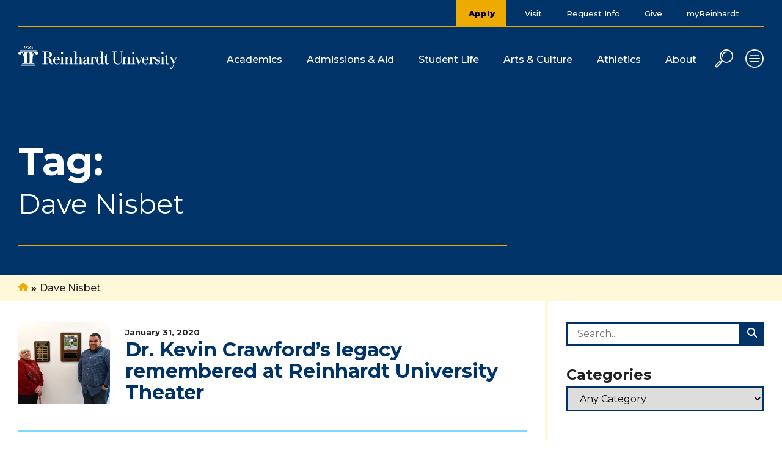

--- FILE ---
content_type: text/html; charset=UTF-8
request_url: https://www.reinhardt.edu/news/tag/dave-nisbet/
body_size: 13016
content:
<!DOCTYPE html>
<html lang="en-US" class="no-js no-svg">
  <head>
    <script>
      // enable javascript enhancements (expand/collapse, etc).
      document.documentElement.className += ' js ';
    </script>
    <meta charset="UTF-8">
    <meta name="viewport" content="width=device-width, initial-scale=1">
    <link rel="apple-touch-icon" sizes="180x180" href="/apple-touch-icon.png">
<link rel="icon" type="image/png" sizes="32x32" href="/favicon-32x32.png">
<link rel="icon" type="image/png" sizes="16x16" href="/favicon-16x16.png">
<link rel="manifest" href="/site.webmanifest">
<link rel="mask-icon" href="/safari-pinned-tab.svg" color="#5bbad5">
<meta name="msapplication-TileColor" content="#ffc40d">
<meta name="theme-color" content="#ffffff">
    <title>Dave Nisbet Archives - Reinhardt University</title>

    <!-- Google Tag Manager -->
<script>(function(w,d,s,l,i){w[l]=w[l]||[];w[l].push({'gtm.start':
new Date().getTime(),event:'gtm.js'});var f=d.getElementsByTagName(s)[0],
j=d.createElement(s),dl=l!='dataLayer'?'&l='+l:'';j.async=true;j.src=
'https://www.googletagmanager.com/gtm.js?id='+i+dl;f.parentNode.insertBefore(j,f);
})(window,document,'script','dataLayer','GTM-5L6234H');</script>
<!-- End Google Tag Manager -->

<!-- Google Tag Manager -->
<script>(function(w,d,s,l,i){w[l]=w[l]||[];w[l].push({'gtm.start':
new Date().getTime(),event:'gtm.js'});var f=d.getElementsByTagName(s)[0],
j=d.createElement(s),dl=l!='dataLayer'?'&l='+l:'';j.async=true;j.src=
'https://www.googletagmanager.com/gtm.js?id='+i+dl;f.parentNode.insertBefore(j,f);
})(window,document,'script','dataLayer','GTM-5MJLJZP');</script>
<!-- End Google Tag Manager -->
    <meta name='robots' content='index, follow, max-image-preview:large, max-snippet:-1, max-video-preview:-1' />

	<!-- This site is optimized with the Yoast SEO Premium plugin v26.7 (Yoast SEO v26.7) - https://yoast.com/wordpress/plugins/seo/ -->
	<link rel="canonical" href="https://www.reinhardt.edu/news/tag/dave-nisbet/" />
	<meta property="og:locale" content="en_US" />
	<meta property="og:type" content="article" />
	<meta property="og:title" content="Dave Nisbet Archives" />
	<meta property="og:url" content="https://www.reinhardt.edu/news/tag/dave-nisbet/" />
	<meta property="og:site_name" content="Reinhardt University" />
	<meta name="twitter:card" content="summary_large_image" />
	<meta name="twitter:site" content="@Reinhardt_Univ" />
	<!-- / Yoast SEO Premium plugin. -->


<link rel='dns-prefetch' href='//translate.google.com' />
<link rel='dns-prefetch' href='//unpkg.com' />
<link rel='dns-prefetch' href='//www.google.com' />
<link rel='dns-prefetch' href='//fonts.googleapis.com' />
<style id='wp-img-auto-sizes-contain-inline-css'>
img:is([sizes=auto i],[sizes^="auto," i]){contain-intrinsic-size:3000px 1500px}
/*# sourceURL=wp-img-auto-sizes-contain-inline-css */
</style>
<link rel='stylesheet' id='wp-block-library-css' href='https://www.reinhardt.edu/wp-includes/css/dist/block-library/style.min.css?ver=6.9' media='all' />
<style id='global-styles-inline-css'>
:root{--wp--preset--aspect-ratio--square: 1;--wp--preset--aspect-ratio--4-3: 4/3;--wp--preset--aspect-ratio--3-4: 3/4;--wp--preset--aspect-ratio--3-2: 3/2;--wp--preset--aspect-ratio--2-3: 2/3;--wp--preset--aspect-ratio--16-9: 16/9;--wp--preset--aspect-ratio--9-16: 9/16;--wp--preset--color--black: #000000;--wp--preset--color--cyan-bluish-gray: #abb8c3;--wp--preset--color--white: #ffffff;--wp--preset--color--pale-pink: #f78da7;--wp--preset--color--vivid-red: #cf2e2e;--wp--preset--color--luminous-vivid-orange: #ff6900;--wp--preset--color--luminous-vivid-amber: #fcb900;--wp--preset--color--light-green-cyan: #7bdcb5;--wp--preset--color--vivid-green-cyan: #00d084;--wp--preset--color--pale-cyan-blue: #8ed1fc;--wp--preset--color--vivid-cyan-blue: #0693e3;--wp--preset--color--vivid-purple: #9b51e0;--wp--preset--gradient--vivid-cyan-blue-to-vivid-purple: linear-gradient(135deg,rgb(6,147,227) 0%,rgb(155,81,224) 100%);--wp--preset--gradient--light-green-cyan-to-vivid-green-cyan: linear-gradient(135deg,rgb(122,220,180) 0%,rgb(0,208,130) 100%);--wp--preset--gradient--luminous-vivid-amber-to-luminous-vivid-orange: linear-gradient(135deg,rgb(252,185,0) 0%,rgb(255,105,0) 100%);--wp--preset--gradient--luminous-vivid-orange-to-vivid-red: linear-gradient(135deg,rgb(255,105,0) 0%,rgb(207,46,46) 100%);--wp--preset--gradient--very-light-gray-to-cyan-bluish-gray: linear-gradient(135deg,rgb(238,238,238) 0%,rgb(169,184,195) 100%);--wp--preset--gradient--cool-to-warm-spectrum: linear-gradient(135deg,rgb(74,234,220) 0%,rgb(151,120,209) 20%,rgb(207,42,186) 40%,rgb(238,44,130) 60%,rgb(251,105,98) 80%,rgb(254,248,76) 100%);--wp--preset--gradient--blush-light-purple: linear-gradient(135deg,rgb(255,206,236) 0%,rgb(152,150,240) 100%);--wp--preset--gradient--blush-bordeaux: linear-gradient(135deg,rgb(254,205,165) 0%,rgb(254,45,45) 50%,rgb(107,0,62) 100%);--wp--preset--gradient--luminous-dusk: linear-gradient(135deg,rgb(255,203,112) 0%,rgb(199,81,192) 50%,rgb(65,88,208) 100%);--wp--preset--gradient--pale-ocean: linear-gradient(135deg,rgb(255,245,203) 0%,rgb(182,227,212) 50%,rgb(51,167,181) 100%);--wp--preset--gradient--electric-grass: linear-gradient(135deg,rgb(202,248,128) 0%,rgb(113,206,126) 100%);--wp--preset--gradient--midnight: linear-gradient(135deg,rgb(2,3,129) 0%,rgb(40,116,252) 100%);--wp--preset--font-size--small: 13px;--wp--preset--font-size--medium: 20px;--wp--preset--font-size--large: 36px;--wp--preset--font-size--x-large: 42px;--wp--preset--spacing--20: 0.44rem;--wp--preset--spacing--30: 0.67rem;--wp--preset--spacing--40: 1rem;--wp--preset--spacing--50: 1.5rem;--wp--preset--spacing--60: 2.25rem;--wp--preset--spacing--70: 3.38rem;--wp--preset--spacing--80: 5.06rem;--wp--preset--shadow--natural: 6px 6px 9px rgba(0, 0, 0, 0.2);--wp--preset--shadow--deep: 12px 12px 50px rgba(0, 0, 0, 0.4);--wp--preset--shadow--sharp: 6px 6px 0px rgba(0, 0, 0, 0.2);--wp--preset--shadow--outlined: 6px 6px 0px -3px rgb(255, 255, 255), 6px 6px rgb(0, 0, 0);--wp--preset--shadow--crisp: 6px 6px 0px rgb(0, 0, 0);}:where(.is-layout-flex){gap: 0.5em;}:where(.is-layout-grid){gap: 0.5em;}body .is-layout-flex{display: flex;}.is-layout-flex{flex-wrap: wrap;align-items: center;}.is-layout-flex > :is(*, div){margin: 0;}body .is-layout-grid{display: grid;}.is-layout-grid > :is(*, div){margin: 0;}:where(.wp-block-columns.is-layout-flex){gap: 2em;}:where(.wp-block-columns.is-layout-grid){gap: 2em;}:where(.wp-block-post-template.is-layout-flex){gap: 1.25em;}:where(.wp-block-post-template.is-layout-grid){gap: 1.25em;}.has-black-color{color: var(--wp--preset--color--black) !important;}.has-cyan-bluish-gray-color{color: var(--wp--preset--color--cyan-bluish-gray) !important;}.has-white-color{color: var(--wp--preset--color--white) !important;}.has-pale-pink-color{color: var(--wp--preset--color--pale-pink) !important;}.has-vivid-red-color{color: var(--wp--preset--color--vivid-red) !important;}.has-luminous-vivid-orange-color{color: var(--wp--preset--color--luminous-vivid-orange) !important;}.has-luminous-vivid-amber-color{color: var(--wp--preset--color--luminous-vivid-amber) !important;}.has-light-green-cyan-color{color: var(--wp--preset--color--light-green-cyan) !important;}.has-vivid-green-cyan-color{color: var(--wp--preset--color--vivid-green-cyan) !important;}.has-pale-cyan-blue-color{color: var(--wp--preset--color--pale-cyan-blue) !important;}.has-vivid-cyan-blue-color{color: var(--wp--preset--color--vivid-cyan-blue) !important;}.has-vivid-purple-color{color: var(--wp--preset--color--vivid-purple) !important;}.has-black-background-color{background-color: var(--wp--preset--color--black) !important;}.has-cyan-bluish-gray-background-color{background-color: var(--wp--preset--color--cyan-bluish-gray) !important;}.has-white-background-color{background-color: var(--wp--preset--color--white) !important;}.has-pale-pink-background-color{background-color: var(--wp--preset--color--pale-pink) !important;}.has-vivid-red-background-color{background-color: var(--wp--preset--color--vivid-red) !important;}.has-luminous-vivid-orange-background-color{background-color: var(--wp--preset--color--luminous-vivid-orange) !important;}.has-luminous-vivid-amber-background-color{background-color: var(--wp--preset--color--luminous-vivid-amber) !important;}.has-light-green-cyan-background-color{background-color: var(--wp--preset--color--light-green-cyan) !important;}.has-vivid-green-cyan-background-color{background-color: var(--wp--preset--color--vivid-green-cyan) !important;}.has-pale-cyan-blue-background-color{background-color: var(--wp--preset--color--pale-cyan-blue) !important;}.has-vivid-cyan-blue-background-color{background-color: var(--wp--preset--color--vivid-cyan-blue) !important;}.has-vivid-purple-background-color{background-color: var(--wp--preset--color--vivid-purple) !important;}.has-black-border-color{border-color: var(--wp--preset--color--black) !important;}.has-cyan-bluish-gray-border-color{border-color: var(--wp--preset--color--cyan-bluish-gray) !important;}.has-white-border-color{border-color: var(--wp--preset--color--white) !important;}.has-pale-pink-border-color{border-color: var(--wp--preset--color--pale-pink) !important;}.has-vivid-red-border-color{border-color: var(--wp--preset--color--vivid-red) !important;}.has-luminous-vivid-orange-border-color{border-color: var(--wp--preset--color--luminous-vivid-orange) !important;}.has-luminous-vivid-amber-border-color{border-color: var(--wp--preset--color--luminous-vivid-amber) !important;}.has-light-green-cyan-border-color{border-color: var(--wp--preset--color--light-green-cyan) !important;}.has-vivid-green-cyan-border-color{border-color: var(--wp--preset--color--vivid-green-cyan) !important;}.has-pale-cyan-blue-border-color{border-color: var(--wp--preset--color--pale-cyan-blue) !important;}.has-vivid-cyan-blue-border-color{border-color: var(--wp--preset--color--vivid-cyan-blue) !important;}.has-vivid-purple-border-color{border-color: var(--wp--preset--color--vivid-purple) !important;}.has-vivid-cyan-blue-to-vivid-purple-gradient-background{background: var(--wp--preset--gradient--vivid-cyan-blue-to-vivid-purple) !important;}.has-light-green-cyan-to-vivid-green-cyan-gradient-background{background: var(--wp--preset--gradient--light-green-cyan-to-vivid-green-cyan) !important;}.has-luminous-vivid-amber-to-luminous-vivid-orange-gradient-background{background: var(--wp--preset--gradient--luminous-vivid-amber-to-luminous-vivid-orange) !important;}.has-luminous-vivid-orange-to-vivid-red-gradient-background{background: var(--wp--preset--gradient--luminous-vivid-orange-to-vivid-red) !important;}.has-very-light-gray-to-cyan-bluish-gray-gradient-background{background: var(--wp--preset--gradient--very-light-gray-to-cyan-bluish-gray) !important;}.has-cool-to-warm-spectrum-gradient-background{background: var(--wp--preset--gradient--cool-to-warm-spectrum) !important;}.has-blush-light-purple-gradient-background{background: var(--wp--preset--gradient--blush-light-purple) !important;}.has-blush-bordeaux-gradient-background{background: var(--wp--preset--gradient--blush-bordeaux) !important;}.has-luminous-dusk-gradient-background{background: var(--wp--preset--gradient--luminous-dusk) !important;}.has-pale-ocean-gradient-background{background: var(--wp--preset--gradient--pale-ocean) !important;}.has-electric-grass-gradient-background{background: var(--wp--preset--gradient--electric-grass) !important;}.has-midnight-gradient-background{background: var(--wp--preset--gradient--midnight) !important;}.has-small-font-size{font-size: var(--wp--preset--font-size--small) !important;}.has-medium-font-size{font-size: var(--wp--preset--font-size--medium) !important;}.has-large-font-size{font-size: var(--wp--preset--font-size--large) !important;}.has-x-large-font-size{font-size: var(--wp--preset--font-size--x-large) !important;}
/*# sourceURL=global-styles-inline-css */
</style>

<style id='classic-theme-styles-inline-css'>
/*! This file is auto-generated */
.wp-block-button__link{color:#fff;background-color:#32373c;border-radius:9999px;box-shadow:none;text-decoration:none;padding:calc(.667em + 2px) calc(1.333em + 2px);font-size:1.125em}.wp-block-file__button{background:#32373c;color:#fff;text-decoration:none}
/*# sourceURL=/wp-includes/css/classic-themes.min.css */
</style>
<link rel='stylesheet' id='google-language-translator-css' href='https://www.reinhardt.edu/wp-content/plugins/google-language-translator/css/style.css?ver=6.0.20' media='' />
<link rel='stylesheet' id='search-filter-plugin-styles-css' href='https://www.reinhardt.edu/wp-content/plugins/search-filter-pro/public/assets/css/search-filter.min.css?ver=2.5.21' media='all' />
<link rel='stylesheet' id='normalize-css' href='https://www.reinhardt.edu/wp-content/themes/jpl/css/vendor/normalize-8.0.1.css?ver=6.9' media='all' />
<link rel='stylesheet' id='jpl-css' href='https://www.reinhardt.edu/wp-content/themes/jpl/style.css?ver=4.9.8' media='all' />
<link rel='stylesheet' id='fa-css' href='https://www.reinhardt.edu/wp-content/themes/reinhardt/css/vendor/fontawesome/css/fontawesome.min.css?ver=6.5.1' media='all' />
<link rel='stylesheet' id='fa-regular-css' href='https://www.reinhardt.edu/wp-content/themes/reinhardt/css/vendor/fontawesome/css/regular.min.css?ver=6.5.1' media='all' />
<link rel='stylesheet' id='fa-solid-css' href='https://www.reinhardt.edu/wp-content/themes/reinhardt/css/vendor/fontawesome/css/solid.min.css?ver=6.5.1' media='all' />
<link rel='stylesheet' id='fa-sharp-css' href='https://www.reinhardt.edu/wp-content/themes/reinhardt/css/vendor/fontawesome/css/sharp-solid.min.css?ver=6.5.1' media='all' />
<link rel='stylesheet' id='montserrat-css' href='https://fonts.googleapis.com/css2?family=Montserrat:ital,wght@0,400;0,500;0,700;0,900;1,400;1,500;1,700;1,900&#038;display=swap' media='all' />
<link rel='stylesheet' id='roboto-slab-css' href='https://fonts.googleapis.com/css2?family=Roboto+Slab:wght@500;600;700&#038;display=swap' media='all' />
<link rel='stylesheet' id='aos_style-css' href='https://unpkg.com/aos@2.3.1/dist/aos.css?ver=2.3.1' media='all' />
<link rel='stylesheet' id='style-css' href='https://www.reinhardt.edu/wp-content/themes/reinhardt/style.css?ver=1713812352' media='all' />
<script src="https://www.reinhardt.edu/wp-content/themes/jpl/js/jquery-3.7.1.min.js" id="jquery-js"></script>
<script id="search-filter-plugin-build-js-extra">
var SF_LDATA = {"ajax_url":"https://www.reinhardt.edu/wp-admin/admin-ajax.php","home_url":"https://www.reinhardt.edu/","extensions":[]};
//# sourceURL=search-filter-plugin-build-js-extra
</script>
<script src="https://www.reinhardt.edu/wp-content/plugins/search-filter-pro/public/assets/js/search-filter-build.min.js?ver=2.5.21" id="search-filter-plugin-build-js"></script>
<script src="https://www.reinhardt.edu/wp-content/plugins/search-filter-pro/public/assets/js/chosen.jquery.min.js?ver=2.5.21" id="search-filter-plugin-chosen-js"></script>
<script src="https://unpkg.com/aos@2.3.1/dist/aos.js?ver=2.3.1" id="aos_script-js"></script>
<style>.goog-tooltip{display: none!important;}.goog-tooltip:hover{display: none!important;}.goog-text-highlight{background-color:transparent!important;border:none!important;box-shadow:none!important;}#google_language_translator select.goog-te-combo{color:#32373c;}#google_language_translator{color:transparent;}body{top:0px!important;}#goog-gt-{display:none!important;}font font{background-color:transparent!important;box-shadow:none!important;position:initial!important;}#glt-translate-trigger{left:20px;right:auto;}#glt-translate-trigger > span{color:#ffffff;}#glt-translate-trigger{background:#f89406;}.goog-te-gadget .goog-te-combo{width:100%;}</style><script type="text/javascript">
(function(url){
	if(/(?:Chrome\/26\.0\.1410\.63 Safari\/537\.31|WordfenceTestMonBot)/.test(navigator.userAgent)){ return; }
	var addEvent = function(evt, handler) {
		if (window.addEventListener) {
			document.addEventListener(evt, handler, false);
		} else if (window.attachEvent) {
			document.attachEvent('on' + evt, handler);
		}
	};
	var removeEvent = function(evt, handler) {
		if (window.removeEventListener) {
			document.removeEventListener(evt, handler, false);
		} else if (window.detachEvent) {
			document.detachEvent('on' + evt, handler);
		}
	};
	var evts = 'contextmenu dblclick drag dragend dragenter dragleave dragover dragstart drop keydown keypress keyup mousedown mousemove mouseout mouseover mouseup mousewheel scroll'.split(' ');
	var logHuman = function() {
		if (window.wfLogHumanRan) { return; }
		window.wfLogHumanRan = true;
		var wfscr = document.createElement('script');
		wfscr.type = 'text/javascript';
		wfscr.async = true;
		wfscr.src = url + '&r=' + Math.random();
		(document.getElementsByTagName('head')[0]||document.getElementsByTagName('body')[0]).appendChild(wfscr);
		for (var i = 0; i < evts.length; i++) {
			removeEvent(evts[i], logHuman);
		}
	};
	for (var i = 0; i < evts.length; i++) {
		addEvent(evts[i], logHuman);
	}
})('//www.reinhardt.edu/?wordfence_lh=1&hid=95D510B290CA77D6D061F6CDBD93F445');
</script><meta name="tec-api-version" content="v1"><meta name="tec-api-origin" content="https://www.reinhardt.edu"><link rel="alternate" href="https://www.reinhardt.edu/wp-json/tribe/events/v1/events/?tags=dave-nisbet" /><link rel="icon" href="https://www.reinhardt.edu/wp-content/uploads/cropped-RU-WP-Logo-2-32x32.png" sizes="32x32" />
<link rel="icon" href="https://www.reinhardt.edu/wp-content/uploads/cropped-RU-WP-Logo-2-192x192.png" sizes="192x192" />
<link rel="apple-touch-icon" href="https://www.reinhardt.edu/wp-content/uploads/cropped-RU-WP-Logo-2-180x180.png" />
<meta name="msapplication-TileImage" content="https://www.reinhardt.edu/wp-content/uploads/cropped-RU-WP-Logo-2-270x270.png" />

      <link rel='stylesheet' id='jpl-block-rtf-css' href='https://www.reinhardt.edu/wp-content/themes/reinhardt/blocks/rtf/rtf.css?ver=1712771163' media='all' />
</head>
  <body class="archive tag tag-dave-nisbet tag-221 wp-custom-logo wp-theme-jpl wp-child-theme-reinhardt tribe-no-js">
    <!-- Google Tag Manager (noscript) -->
<noscript><iframe src="https://www.googletagmanager.com/ns.html?id=GTM-5L6234H"
height="0" width="0" style="display:none;visibility:hidden"></iframe></noscript>
<!-- End Google Tag Manager (noscript) -->

<!-- Google Tag Manager (noscript) -->
<noscript><iframe src="https://www.googletagmanager.com/ns.html?id=GTM-5MJLJZP"
height="0" width="0" style="display:none;visibility:hidden"></iframe></noscript>
<!-- End Google Tag Manager (noscript) -->    <a class="screen-reader-text" href="#content">Skip to content</a>

    
    <div class="hdr">
      <div class="wrap">
        <div class="logo-wrap">
  <a href="/"><img src="https://www.reinhardt.edu/wp-content/themes/reinhardt/img/reinhardt-logo-white.svg" alt="Lehigh Carbon Community College"></a>
</div>        <button class="nav-toggle toggle" data-target=".nav-full-wrap">
  <span><svg width="30" height="30" viewBox="0 0 30 30" xmlns="http://www.w3.org/2000/svg">
<path d="M25.6065 4.39341C22.7734 1.56023 19.0066 0 14.9999 0C10.9932 0 7.22653 1.56023 4.39341 4.39341C1.56029 7.22647 0 10.9933 0 14.9999C0 19.0065 1.56029 22.7734 4.39341 25.6065C7.22653 28.4397 10.9934 29.9999 15 29.9999C19.0067 29.9999 22.7735 28.4396 25.6066 25.6065C28.4397 22.7734 30 19.0065 30 14.9999C30 10.9933 28.4397 7.22647 25.6065 4.39341ZM14.9999 28.1927C7.72545 28.1927 1.8072 22.2744 1.8072 14.9999C1.8072 7.7254 7.72545 1.80715 14.9999 1.80715C22.2744 1.80715 28.1927 7.72545 28.1927 14.9999C28.1927 22.2744 22.2745 28.1927 14.9999 28.1927Z"/>
<path d="M23.2531 14.0964H6.7469C6.24785 14.0964 5.84332 14.5009 5.84332 14.9999C5.84332 15.499 6.24791 15.9035 6.7469 15.9035H23.2531C23.7521 15.9035 24.1566 15.4989 24.1566 14.9999C24.1566 14.5009 23.7521 14.0964 23.2531 14.0964Z"/>
<path d="M22.0483 9.12656H7.95173C7.45269 9.12656 7.04816 9.53115 7.04816 10.0301C7.04816 10.5292 7.45275 10.9338 7.95173 10.9338H22.0483C22.5473 10.9338 22.9519 10.5292 22.9519 10.0301C22.9519 9.53115 22.5473 9.12656 22.0483 9.12656Z"/>
<path d="M22.0483 19.0662H7.95173C7.45269 19.0662 7.04816 19.4708 7.04816 19.9697C7.04816 20.4688 7.45275 20.8733 7.95173 20.8733H22.0483C22.5473 20.8733 22.9519 20.4687 22.9519 19.9697C22.9519 19.4707 22.5473 19.0662 22.0483 19.0662Z"/>
</svg>
</span>
  <span class="txt">Menu</span>
</button>

        <div class="nav-wrap">
                    


  <nav class="nav nav-primary">
    <ul id="menu-main-menu" class="menu"><li id="menu-item-340" class="menu-item menu-item-type-post_type menu-item-object-page menu-item-340"><a href="https://www.reinhardt.edu/academics/">Academics</a></li>
<li id="menu-item-339" class="menu-item menu-item-type-post_type menu-item-object-page menu-item-339"><a href="https://www.reinhardt.edu/admissions-aid/">Admissions &#038; Aid</a></li>
<li id="menu-item-338" class="menu-item menu-item-type-post_type menu-item-object-page menu-item-338"><a href="https://www.reinhardt.edu/student-life/">Student Life</a></li>
<li id="menu-item-337" class="menu-item menu-item-type-post_type menu-item-object-page menu-item-337"><a href="https://www.reinhardt.edu/arts-culture/">Arts &#038; Culture</a></li>
<li id="menu-item-341" class="yellow-hover menu-item menu-item-type-custom menu-item-object-custom menu-item-341"><a target="_blank" href="https://www.reinhardteagles.com/landing/index">Athletics</a></li>
<li id="menu-item-336" class="menu-item menu-item-type-post_type menu-item-object-page menu-item-336"><a href="https://www.reinhardt.edu/about/">About</a></li>
</ul>
          <ul class="menu">
        <li>
          <button class="search-toggle toggle" data-target=".nav-full-wrap">
            <span><svg enable-background="new 0 0 512 512" height="512" viewBox="0 0 512 512" width="512" xmlns="http://www.w3.org/2000/svg"><g><path d="m214.139 201.43c8.284 0 15-6.716 15-15 0-53.172 43.259-96.43 96.431-96.43 8.284 0 15-6.716 15-15s-6.716-15-15-15c-69.714 0-126.431 56.716-126.431 126.43 0 8.284 6.716 15 15 15z"/><path d="m46.819 507.606c5.857 5.858 15.355 5.859 21.213 0l117.932-117.933c5.858-5.858 5.858-15.355 0-21.213l-10.602-10.602 29.423-29.428c33.686 28.64 76.025 44.43 120.79 44.43 102.795 0 186.425-83.634 186.425-186.435-.001-102.795-83.631-186.425-186.426-186.425-102.8 0-186.435 83.63-186.435 186.425 0 44.875 15.863 87.189 44.433 120.792l-29.422 29.428-10.611-10.611c-5.854-5.855-15.357-5.857-21.213 0l-117.933 117.933c-5.854 5.853-5.858 15.356 0 21.213zm122.32-321.181c0-86.253 70.177-156.425 156.435-156.425 86.253 0 156.425 70.172 156.425 156.425 0 86.259-70.172 156.435-156.425 156.435-86.258 0-156.435-69.907-156.435-156.435zm-36.207 171.429 21.213 21.213-96.719 96.719-21.214-21.213z"/></g></svg>
</span>
            <span class="txt">Search</span>
          </button>
        </li>
        <li>
          <button class="nav-toggle toggle" data-target=".nav-full-wrap">
  <span><svg width="30" height="30" viewBox="0 0 30 30" xmlns="http://www.w3.org/2000/svg">
<path d="M25.6065 4.39341C22.7734 1.56023 19.0066 0 14.9999 0C10.9932 0 7.22653 1.56023 4.39341 4.39341C1.56029 7.22647 0 10.9933 0 14.9999C0 19.0065 1.56029 22.7734 4.39341 25.6065C7.22653 28.4397 10.9934 29.9999 15 29.9999C19.0067 29.9999 22.7735 28.4396 25.6066 25.6065C28.4397 22.7734 30 19.0065 30 14.9999C30 10.9933 28.4397 7.22647 25.6065 4.39341ZM14.9999 28.1927C7.72545 28.1927 1.8072 22.2744 1.8072 14.9999C1.8072 7.7254 7.72545 1.80715 14.9999 1.80715C22.2744 1.80715 28.1927 7.72545 28.1927 14.9999C28.1927 22.2744 22.2745 28.1927 14.9999 28.1927Z"/>
<path d="M23.2531 14.0964H6.7469C6.24785 14.0964 5.84332 14.5009 5.84332 14.9999C5.84332 15.499 6.24791 15.9035 6.7469 15.9035H23.2531C23.7521 15.9035 24.1566 15.4989 24.1566 14.9999C24.1566 14.5009 23.7521 14.0964 23.2531 14.0964Z"/>
<path d="M22.0483 9.12656H7.95173C7.45269 9.12656 7.04816 9.53115 7.04816 10.0301C7.04816 10.5292 7.45275 10.9338 7.95173 10.9338H22.0483C22.5473 10.9338 22.9519 10.5292 22.9519 10.0301C22.9519 9.53115 22.5473 9.12656 22.0483 9.12656Z"/>
<path d="M22.0483 19.0662H7.95173C7.45269 19.0662 7.04816 19.4708 7.04816 19.9697C7.04816 20.4688 7.45275 20.8733 7.95173 20.8733H22.0483C22.5473 20.8733 22.9519 20.4687 22.9519 19.9697C22.9519 19.4707 22.5473 19.0662 22.0483 19.0662Z"/>
</svg>
</span>
  <span class="txt">Menu</span>
</button>
        </li>
      </ul>
      </nav>
            <nav class="nav nav-secondary">
    <div class="nav-inner">
      <div class="menu-secondary-menu-container"><ul id="menu-secondary-menu" class="menu"><li id="menu-item-342" class="menu-item-btn menu-item menu-item-type-custom menu-item-object-custom menu-item-342"><a target="_blank" href="https://reinhardt.my.site.com/apply/TX_SiteLogin?startURL=%2Fapply%2FTargetX_Portal__PB"><span>Apply</span></a></li>
<li id="menu-item-351" class="menu-item menu-item-type-post_type menu-item-object-page menu-item-351"><a href="https://www.reinhardt.edu/visit/"><span>Visit</span></a></li>
<li id="menu-item-4790" class="menu-item menu-item-type-custom menu-item-object-custom menu-item-4790"><a target="_blank" href="https://reinhardt.my.salesforce-sites.com/Inquiry/targetx_base__inquiryform#?formId=a1l1Q000006JVUuQAO"><span>Request Info</span></a></li>
<li id="menu-item-350" class="menu-item menu-item-type-post_type menu-item-object-page menu-item-350"><a href="https://www.reinhardt.edu/give/"><span>Give</span></a></li>
<li id="menu-item-8221" class="menu-item menu-item-type-custom menu-item-object-custom menu-item-8221"><a href="https://www.microsoft365.com/apps"><span>myReinhardt</span></a></li>
</ul></div>    </div>
  </nav>
        </div>

                <div class="g-translate-wrap">
          <div class="inner">
            <div id="google_language_translator" class="default-language-en"></div>          </div>
        </div>
        
      </div>
    </div>
    <div class="mega-menu">
      <div class="nav-full-wrap">
        <div class="wrap">
          <div class="section-top">
            <div class="logo-wrap">
  <a href="/"><img src="https://www.reinhardt.edu/wp-content/themes/reinhardt/img/reinhardt-logo-white.svg" alt="Lehigh Carbon Community College"></a>
</div>            <button class="nav-close"><span class="screen-reader-text">Close</span></button>
          </div>
          <div class="search-form-wrap">
            <form role="search" method="get" id="search-form-697a4d87ccf54" class="search-form" action="/">
  <label class="search-text-label" for="search-input-697a4d87ccf4d">Explore Reinhardt</label>
  <div class="field-wrap">
    <input type="text" name="s" id="search-input-697a4d87ccf4d" value="" placeholder="Search for programs, faculty, scholarships, news, and more."><button type="submit" class="search-btn"><span><svg xmlns="http://www.w3.org/2000/svg" height="16" width="16" viewBox="0 0 512 512"><!--!Font Awesome Free 6.5.1 by @fontawesome - https://fontawesome.com License - https://fontawesome.com/license/free Copyright 2023 Fonticons, Inc.--><path d="M416 208c0 45.9-14.9 88.3-40 122.7L502.6 457.4c12.5 12.5 12.5 32.8 0 45.3s-32.8 12.5-45.3 0L330.7 376c-34.4 25.2-76.8 40-122.7 40C93.1 416 0 322.9 0 208S93.1 0 208 0S416 93.1 416 208zM208 352a144 144 0 1 0 0-288 144 144 0 1 0 0 288z"/></svg></span><span class="screen-reader-text">Search</span></button>
  </div>
</form>
          </div>
          <div class="columns columns-reverse-order">
                                    <div class="column-75">
              


  <nav class="nav nav-primary">
    <ul id="menu-main-menu-1" class="menu"><li class="menu-item menu-item-type-post_type menu-item-object-page menu-item-has-children menu-item-340"><a href="https://www.reinhardt.edu/academics/"><span class="txt">Academics</span><span class="action"></span></a>
<div class="sub-menu"><ul class="sub-menu-wrap">
	<li id="menu-item-6687" class="menu-item menu-item-type-custom menu-item-object-custom menu-item-6687"><a href="/academics/"><span class="txt">Academics Overview</span><span class="action"></span></a></li>
	<li id="menu-item-3607" class="menu-item menu-item-type-post_type_archive menu-item-object-jpl_programs menu-item-3607"><a href="https://www.reinhardt.edu/academics/degrees-and-programs/"><span class="txt">Degrees &#038; Programs</span><span class="action"></span></a></li>
	<li id="menu-item-3617" class="menu-item menu-item-type-post_type menu-item-object-page menu-item-3617"><a href="https://www.reinhardt.edu/academics/learn-online/"><span class="txt">Learn Online</span><span class="action"></span></a></li>
	<li id="menu-item-3618" class="menu-item menu-item-type-post_type menu-item-object-page menu-item-3618"><a href="https://www.reinhardt.edu/academics/academic-calendars/"><span class="txt">Academic Calendars</span><span class="action"></span></a></li>
	<li id="menu-item-3619" class="menu-item menu-item-type-custom menu-item-object-custom menu-item-3619"><a href="/academics/academic-catalogs/"><span class="txt">Academic Catalogs</span><span class="action"></span></a></li>
	<li id="menu-item-4797" class="menu-item menu-item-type-post_type menu-item-object-page menu-item-4797"><a href="https://www.reinhardt.edu/academics/academic-support-and-success/"><span class="txt">Academic Support and Success</span><span class="action"></span></a></li>
	<li id="menu-item-3621" class="menu-item menu-item-type-post_type menu-item-object-page menu-item-3621"><a href="https://www.reinhardt.edu/current-students/registrar/request-transcripts/"><span class="txt">Request Transcripts</span><span class="action"></span></a></li>
	<li id="menu-item-3624" class="menu-item menu-item-type-custom menu-item-object-custom menu-item-3624"><a href="/academics/academic-schools/"><span class="txt">Academic Schools</span><span class="action"></span></a></li>
	<li id="menu-item-3625" class="menu-item menu-item-type-post_type menu-item-object-page menu-item-3625"><a href="https://www.reinhardt.edu/academics/library/"><span class="txt">Library and Centers</span><span class="action"></span></a></li>
	<li id="menu-item-3626" class="menu-item menu-item-type-post_type menu-item-object-page menu-item-3626"><a href="https://www.reinhardt.edu/academics/study-abroad/"><span class="txt">Study Abroad</span><span class="action"></span></a></li>
	<li id="menu-item-4798" class="menu-item menu-item-type-post_type menu-item-object-page menu-item-4798"><a href="https://www.reinhardt.edu/academics/graduate-programs/"><span class="txt">Graduate Programs</span><span class="action"></span></a></li>
</ul></div>
</li>
<li class="menu-item menu-item-type-post_type menu-item-object-page menu-item-has-children menu-item-339"><a href="https://www.reinhardt.edu/admissions-aid/"><span class="txt">Admissions &#038; Aid</span><span class="action"></span></a>
<div class="sub-menu"><ul class="sub-menu-wrap">
	<li id="menu-item-6690" class="menu-item menu-item-type-custom menu-item-object-custom menu-item-6690"><a href="/admissions-aid/"><span class="txt">Admissions &#038; Aid Overview</span><span class="action"></span></a></li>
	<li id="menu-item-4795" class="menu-item menu-item-type-post_type menu-item-object-page menu-item-4795"><a href="https://www.reinhardt.edu/admissions-aid/how-to-apply/"><span class="txt">How to Apply</span><span class="action"></span></a></li>
	<li id="menu-item-3628" class="menu-item menu-item-type-post_type menu-item-object-page menu-item-3628"><a href="https://www.reinhardt.edu/admissions-aid/tuition-and-fees/"><span class="txt">Tuition and Fees</span><span class="action"></span></a></li>
	<li id="menu-item-4566" class="menu-item menu-item-type-post_type menu-item-object-page menu-item-4566"><a href="https://www.reinhardt.edu/admissions-aid/financial-aid/"><span class="txt">Financial Aid</span><span class="action"></span></a></li>
	<li id="menu-item-3631" class="menu-item menu-item-type-post_type menu-item-object-page menu-item-3631"><a href="https://www.reinhardt.edu/admissions-aid/flight-ready/"><span class="txt">Flight Ready</span><span class="action"></span></a></li>
	<li id="menu-item-3633" class="menu-item menu-item-type-custom menu-item-object-custom menu-item-3633"><a href="/admissions-aid/credit-for-prior-learning/"><span class="txt">Credit for Prior Learning</span><span class="action"></span></a></li>
</ul></div>
</li>
<li class="menu-item menu-item-type-post_type menu-item-object-page menu-item-has-children menu-item-338"><a href="https://www.reinhardt.edu/student-life/"><span class="txt">Student Life</span><span class="action"></span></a>
<div class="sub-menu"><ul class="sub-menu-wrap">
	<li id="menu-item-6691" class="menu-item menu-item-type-custom menu-item-object-custom menu-item-6691"><a href="/student-life/"><span class="txt">Student Life Overview</span><span class="action"></span></a></li>
	<li id="menu-item-3740" class="menu-item menu-item-type-post_type menu-item-object-page menu-item-3740"><a href="https://www.reinhardt.edu/student-life/campus-life-and-traditions/"><span class="txt">Campus Life and Traditions</span><span class="action"></span></a></li>
	<li id="menu-item-3742" class="menu-item menu-item-type-post_type menu-item-object-page menu-item-3742"><a href="https://www.reinhardt.edu/student-life/fitness-and-recreation/"><span class="txt">Fitness and Recreation</span><span class="action"></span></a></li>
	<li id="menu-item-3743" class="menu-item menu-item-type-custom menu-item-object-custom menu-item-3743"><a href="/student-life/health-and-safety/"><span class="txt">Health and Safety</span><span class="action"></span></a></li>
	<li id="menu-item-4794" class="menu-item menu-item-type-post_type menu-item-object-page menu-item-4794"><a href="https://www.reinhardt.edu/student-life/living-on-campus/"><span class="txt">Living on Campus</span><span class="action"></span></a></li>
	<li id="menu-item-3745" class="menu-item menu-item-type-custom menu-item-object-custom menu-item-3745"><a href="/student-life/spiritual-life-leadership-and-service/"><span class="txt">Spiritual Life, Leadership and Service</span><span class="action"></span></a></li>
	<li id="menu-item-3747" class="menu-item menu-item-type-post_type menu-item-object-page menu-item-3747"><a href="https://www.reinhardt.edu/student-life/international-student-services-and-resources/"><span class="txt">International Student Services and Resources</span><span class="action"></span></a></li>
	<li id="menu-item-3748" class="menu-item menu-item-type-custom menu-item-object-custom menu-item-3748"><a href="/student-life/new-student-orientation/"><span class="txt">New Student Orientation</span><span class="action"></span></a></li>
	<li id="menu-item-3749" class="menu-item menu-item-type-post_type menu-item-object-page menu-item-3749"><a href="https://www.reinhardt.edu/student-life/first-generation-student-resources/"><span class="txt">First Generation Student Resources</span><span class="action"></span></a></li>
</ul></div>
</li>
<li class="menu-item menu-item-type-post_type menu-item-object-page menu-item-has-children menu-item-337"><a href="https://www.reinhardt.edu/arts-culture/"><span class="txt">Arts &#038; Culture</span><span class="action"></span></a>
<div class="sub-menu"><ul class="sub-menu-wrap">
	<li id="menu-item-6692" class="menu-item menu-item-type-custom menu-item-object-custom menu-item-6692"><a href="/arts-culture/"><span class="txt">Arts &#038; Culture Overview</span><span class="action"></span></a></li>
	<li id="menu-item-3750" class="menu-item menu-item-type-custom menu-item-object-custom menu-item-3750"><a href="/events"><span class="txt">Campus Events</span><span class="action"></span></a></li>
	<li id="menu-item-4796" class="menu-item menu-item-type-post_type menu-item-object-page menu-item-4796"><a href="https://www.reinhardt.edu/arts-culture/funk-heritage-center/"><span class="txt">Funk Heritage Center</span><span class="action"></span></a></li>
</ul></div>
</li>
<li class="yellow-hover menu-item menu-item-type-custom menu-item-object-custom menu-item-341"><a target="_blank" href="https://www.reinhardteagles.com/landing/index"><span class="txt">Athletics</span><span class="action"></span></a></li>
<li class="menu-item menu-item-type-post_type menu-item-object-page menu-item-has-children menu-item-336"><a href="https://www.reinhardt.edu/about/"><span class="txt">About</span><span class="action"></span></a>
<div class="sub-menu"><ul class="sub-menu-wrap">
	<li id="menu-item-6693" class="menu-item menu-item-type-custom menu-item-object-custom menu-item-6693"><a href="/about/"><span class="txt">About Overview</span><span class="action"></span></a></li>
	<li id="menu-item-3753" class="menu-item menu-item-type-post_type menu-item-object-page menu-item-3753"><a href="https://www.reinhardt.edu/about/mission-vision-values-and-ethos/"><span class="txt">Mission, Vision, Values, and Ethos</span><span class="action"></span></a></li>
	<li id="menu-item-3754" class="menu-item menu-item-type-post_type menu-item-object-page menu-item-3754"><a href="https://www.reinhardt.edu/about/leadership/"><span class="txt">Leadership</span><span class="action"></span></a></li>
	<li id="menu-item-3756" class="menu-item menu-item-type-post_type menu-item-object-page menu-item-3756"><a href="https://www.reinhardt.edu/about/quick-facts/"><span class="txt">Quick Facts</span><span class="action"></span></a></li>
	<li id="menu-item-3757" class="menu-item menu-item-type-custom menu-item-object-custom menu-item-3757"><a href="/about/history/"><span class="txt">History</span><span class="action"></span></a></li>
	<li id="menu-item-3758" class="menu-item menu-item-type-post_type menu-item-object-page menu-item-3758"><a href="https://www.reinhardt.edu/about/accreditation/"><span class="txt">Accreditation</span><span class="action"></span></a></li>
	<li id="menu-item-3759" class="menu-item menu-item-type-post_type menu-item-object-page menu-item-3759"><a href="https://www.reinhardt.edu/about/maps-and-directions/"><span class="txt">Maps and Directions</span><span class="action"></span></a></li>
	<li id="menu-item-3760" class="menu-item menu-item-type-post_type menu-item-object-page menu-item-3760"><a href="https://www.reinhardt.edu/about/facility-rentals/"><span class="txt">Facility Rentals</span><span class="action"></span></a></li>
</ul></div>
</li>
</ul>
      </nav>
                <nav class="nav nav-secondary">
    <div class="nav-inner">
      <div class="menu-secondary-menu-container"><ul id="menu-secondary-menu-1" class="menu"><li class="menu-item-btn menu-item menu-item-type-custom menu-item-object-custom menu-item-342"><a target="_blank" href="https://reinhardt.my.site.com/apply/TX_SiteLogin?startURL=%2Fapply%2FTargetX_Portal__PB"><span>Apply</span></a></li>
<li class="menu-item menu-item-type-post_type menu-item-object-page menu-item-351"><a href="https://www.reinhardt.edu/visit/"><span>Visit</span></a></li>
<li class="menu-item menu-item-type-custom menu-item-object-custom menu-item-4790"><a target="_blank" href="https://reinhardt.my.salesforce-sites.com/Inquiry/targetx_base__inquiryform#?formId=a1l1Q000006JVUuQAO"><span>Request Info</span></a></li>
<li class="menu-item menu-item-type-post_type menu-item-object-page menu-item-350"><a href="https://www.reinhardt.edu/give/"><span>Give</span></a></li>
<li class="menu-item menu-item-type-custom menu-item-object-custom menu-item-8221"><a href="https://www.microsoft365.com/apps"><span>myReinhardt</span></a></li>
</ul></div>    </div>
  </nav>
            </div>
            <div class="column-25">
              <div class="nav-sidebar">
  <div class="block rtf is-sidebar">
    <div class="rtf-content">
                                                            <div class="sidebar inline">
                <div class="description-wrap cf">
                  <h3>Links for</h3>
<p><a href="/current-students/">Current Students</a></p>
<p><a href="/parents/">Parents and Family</a></p>
<p><a href="/faculty-and-staff/">Faculty and Staff</a></p>
<p><a href="/alumni/">Alumni</a></p>
                </div>
              </div>
                                                              <div class="sidebar default">
  
  
      <div class="content-wrap">
      
              <div class="description-wrap cf">
          <p class="link-wrap"><a href="/events/" class="btn"><span>Events</span><span class="icon"><svg xmlns="http://www.w3.org/2000/svg" viewBox="0 0 512 512"><!--! Font Awesome Pro 6.4.2 by @fontawesome - https://fontawesome.com License - https://fontawesome.com/license (Commercial License) Copyright 2023 Fonticons, Inc. --><path d="M502.6 278.6c12.5-12.5 12.5-32.8 0-45.3l-128-128c-12.5-12.5-32.8-12.5-45.3 0s-12.5 32.8 0 45.3L402.7 224 32 224c-17.7 0-32 14.3-32 32s14.3 32 32 32l370.7 0-73.4 73.4c-12.5 12.5-12.5 32.8 0 45.3s32.8 12.5 45.3 0l128-128z"/></svg></span></a></p>
<p class="link-wrap"><a href="/news/" class="btn"><span>News</span><span class="icon"><svg xmlns="http://www.w3.org/2000/svg" viewBox="0 0 512 512"><!--! Font Awesome Pro 6.4.2 by @fontawesome - https://fontawesome.com License - https://fontawesome.com/license (Commercial License) Copyright 2023 Fonticons, Inc. --><path d="M502.6 278.6c12.5-12.5 12.5-32.8 0-45.3l-128-128c-12.5-12.5-32.8-12.5-45.3 0s-12.5 32.8 0 45.3L402.7 224 32 224c-17.7 0-32 14.3-32 32s14.3 32 32 32l370.7 0-73.4 73.4c-12.5 12.5-12.5 32.8 0 45.3s32.8 12.5 45.3 0l128-128z"/></svg></span></a></p>
<p class="link-wrap"><a href="/about/maps-and-directions/" class="btn"><span>Maps and Direction</span><span class="icon"><svg xmlns="http://www.w3.org/2000/svg" viewBox="0 0 512 512"><!--! Font Awesome Pro 6.4.2 by @fontawesome - https://fontawesome.com License - https://fontawesome.com/license (Commercial License) Copyright 2023 Fonticons, Inc. --><path d="M502.6 278.6c12.5-12.5 12.5-32.8 0-45.3l-128-128c-12.5-12.5-32.8-12.5-45.3 0s-12.5 32.8 0 45.3L402.7 224 32 224c-17.7 0-32 14.3-32 32s14.3 32 32 32l370.7 0-73.4 73.4c-12.5 12.5-12.5 32.8 0 45.3s32.8 12.5 45.3 0l128-128z"/></svg></span></a></p>
        </div>
      
          </div>
  
  </div>
                            </div>
  </div>
</div>
            </div>
          </div>
        </div>
      </div>
    </div>
    <div class="bdy" id="content">

    <div class="featured-image-and-title">
    <div class="bgimg-wrap">
            <div class="bgimg"></div>

      
    </div>

    <div class="wrap">
      <div class="inner-wrap">

        <div class="pg-title-wrap">
            <h1 class="pg-title">Tag: <span>Dave Nisbet</span></h1>
                    </div>
              </div>
    </div>

    <div class="breadcrumb-wrap">
        <div class="wrap">
            <div class="breadcrumbs"><span><span><a href="https://www.reinhardt.edu/"><span class="home-icon"></span></a></span> » <span class="breadcrumb_last" aria-current="page">Dave Nisbet</span></span></div>        </div>
    </div>
  </div>

<div class="wrap cf">
  

  <div class="posts-sidebar-wrap">
    <div class="posts">
      <div class="post">
  <div class="post-image">
    <img src="https://www.reinhardt.edu/wp-content/uploads/JMB_5333-web-450x400.jpg">
  </div>
  <div class="post-inner">

          <span class="post-date">
        January 31, 2020      </span>
    
    <h3>
      <a href="https://www.reinhardt.edu/news/dr-kevin-crawfords-legacy-remembered-at-reinhardt-university-theater/" target="_self">
        Dr. Kevin Crawford’s legacy remembered at Reinhardt University Theater      </a>
    </h3>
  </div>
</div>
<div class="post">
  <div class="post-image">
    <img src="https://www.reinhardt.edu/wp-content/uploads/david_nisbet-web-450x450.jpg">
  </div>
  <div class="post-inner">

          <span class="post-date">
        December 7, 2018      </span>
    
    <h3>
      <a href="https://www.reinhardt.edu/news/facultyfriday-david-nisbet-is-vested-in-each-students-progress/" target="_self">
        #FacultyFriday: David Nisbet is vested in each student’s progress      </a>
    </h3>
  </div>
</div>
    </div>

    <div class="sidebar-wrap">
    <div class="sidebar">
    <form role="search" method="get" id="search-form-697a4d87d7731" class="search-form" action="/">
  <label class="search-text-label" for="search-input-697a4d87d7726">Explore Reinhardt</label>
  <div class="field-wrap">
    <input type="text" name="s" id="search-input-697a4d87d7726" value="" placeholder="Search..."><button type="submit" class="search-btn"><span><svg xmlns="http://www.w3.org/2000/svg" height="16" width="16" viewBox="0 0 512 512"><!--!Font Awesome Free 6.5.1 by @fontawesome - https://fontawesome.com License - https://fontawesome.com/license/free Copyright 2023 Fonticons, Inc.--><path d="M416 208c0 45.9-14.9 88.3-40 122.7L502.6 457.4c12.5 12.5 12.5 32.8 0 45.3s-32.8 12.5-45.3 0L330.7 376c-34.4 25.2-76.8 40-122.7 40C93.1 416 0 322.9 0 208S93.1 0 208 0S416 93.1 416 208zM208 352a144 144 0 1 0 0-288 144 144 0 1 0 0 288z"/></svg></span><span class="screen-reader-text">Search</span></button>
  </div>
</form>
  </div>

      <div class="sidebar">
    <h4>Categories</h4>
    <form action="/" method="get">
      <select  name='cat' id='cat' class='postform'>
	<option value='0' selected='selected'>Any Category</option>
	<option class="level-0" value="1621">Student Life</option>
	<option class="level-0" value="1622">University Life</option>
	<option class="level-0" value="1623">Alumni, Donors, and Friends</option>
	<option class="level-0" value="1624">Faculty and Staff</option>
	<option class="level-0" value="1625">Academics</option>
</select>
    </form>
    <script>
      (function() {
        var dropdown = document.getElementById("cat");
        function onCatChange() {
          if (dropdown.options[dropdown.selectedIndex].value > 0) {
              dropdown.parentNode.submit();
          }
        }
        dropdown.onchange = onCatChange;
      }
      )();
    </script>
  </div>

  
                      </div>
  </div>

  </div>

</div>
    <div class="pre-ftr">
    	<div class="wrap">
    		  <nav class="nav nav-pre-footer">
    <div class="menu-pre-footer-container"><ul id="menu-pre-footer" class="menu"><li id="menu-item-358" class="menu-item menu-item-type-post_type menu-item-object-page menu-item-358"><a href="https://www.reinhardt.edu/admissions-aid/how-to-apply/"><span>How to Apply</span></a></li>
<li id="menu-item-360" class="menu-item menu-item-type-post_type menu-item-object-page menu-item-360"><a href="https://www.reinhardt.edu/visit/"><span>Visit</span></a></li>
<li id="menu-item-7813" class="menu-item menu-item-type-custom menu-item-object-custom menu-item-7813"><a href="https://reinhardt.my.salesforce-sites.com/Inquiry/targetx_base__inquiryform#?formId=a1l1Q000006JVUuQAO"><span>Request Info</span></a></li>
<li id="menu-item-359" class="menu-item menu-item-type-post_type menu-item-object-page menu-item-359"><a href="https://www.reinhardt.edu/give/"><span>Give</span></a></li>
</ul></div>  </nav>
    	</div>
    </div>
    <div class="ftr">
      <div class="wrap">
      	<div class="main-wrap">
          <div class="non-ftr-menu-wrap">
            <div class="logo">
              <img src="https://www.reinhardt.edu/wp-content/themes/reinhardt/img/reinhardt-logo.svg" alt="Reinhardt University Logo">
            </div>
                                      <div class="description-wrap cf">
                <p>7300 Reinhardt Circle | Waleska, GA 30183</p>
<div class="quick-links"><a class="mail" href="mailto:info@reinhardt.edu">Contact Us</a><a class="location" href="https://maps.app.goo.gl/QMxyW3L2Qy9Msdn16">Directions to Campus</a><a class="phone" href="tel:7707205600">770.720.5600</a></div>
<p>Connect With Us</p>
              </div>
                          <nav class="nav nav-social">
    <div class="menu-social-menu-container"><ul id="menu-social-menu" class="menu"><li id="menu-item-440" class="menu-item menu-item-type-custom menu-item-object-custom menu-item-440"><a href="https://www.facebook.com/ReinhardtUniversity/"><span class="screen-reader-text">Facebook</span><svg xmlns="http://www.w3.org/2000/svg" viewBox="0 0 25 25" width="25" height="25"><path d="M9.8 24.9V13.8H6.1V9.4h3.7V5.9c0-3.8 2.3-5.8 5.7-5.8 1.1 0 2.3.1 3.4.2v3.9h-2.3c-1.8 0-2.2.9-2.2 2.1v3h4.1l-.6 4.4h-3.6v11.1"/></svg>
</a></li>
<li id="menu-item-441" class="menu-item menu-item-type-custom menu-item-object-custom menu-item-441"><a href="https://www.instagram.com/reinhardt_university/"><span class="screen-reader-text">Instagram</span><svg xmlns="http://www.w3.org/2000/svg" viewBox="0 0 25 25" width="25" height="25"><path d="M12.5 6.2C9 6.2 6.2 9 6.2 12.5s2.8 6.3 6.3 6.3 6.3-2.8 6.3-6.3-2.8-6.3-6.3-6.3zm0 10.4c-2.3 0-4.1-1.8-4.1-4.1s1.8-4.1 4.1-4.1 4.1 1.8 4.1 4.1-1.8 4.1-4.1 4.1zm8.1-10.7c0 .8-.7 1.5-1.5 1.5s-1.5-.7-1.5-1.5.7-1.5 1.5-1.5 1.5.7 1.5 1.5zm4.2 1.5c-.1-2-.5-3.7-2-5.2C21.4.8 19.6.3 17.6.2S9.4.1 7.4.2s-3.7.5-5.2 2S.3 5.4.2 7.4s-.1 8.2 0 10.2.5 3.7 2 5.2 3.2 1.9 5.2 2 8.2.1 10.2 0 3.7-.5 5.2-2c1.4-1.4 1.9-3.2 2-5.2s.1-8.2 0-10.2zm-2.7 12.4c-.4 1.1-1.3 1.9-2.4 2.4-1.6.6-5.5.5-7.3.5s-5.7.1-7.3-.5c-1.1-.4-1.9-1.3-2.4-2.4-.6-1.6-.5-5.5-.5-7.3s0-5.7.7-7.3c.4-1.1 1.3-1.9 2.4-2.4 1.6-.6 5.5-.5 7.3-.5s5.7-.1 7.3.5c1.1.4 1.9 1.3 2.4 2.4.6 1.6.5 5.5.5 7.3s0 5.7-.7 7.3z"/></svg>
</a></li>
<li id="menu-item-442" class="menu-item menu-item-type-custom menu-item-object-custom menu-item-442"><a href="https://www.linkedin.com/school/reinhardt-university/"><span class="screen-reader-text">Linkedin</span><svg xmlns="http://www.w3.org/2000/svg" viewBox="0 0 25 25" width="25" height="25"><path d="M5.7 24.9H.5V8.3h5.1v16.6zM3.1 6.1c-1.6 0-3-1.3-3-3s1.3-3 3-3c1.6 0 3 1.3 3 3 0 1.6-1.3 3-3 3zm21.8 18.8h-5.1v-8c0-1.9 0-4.4-2.7-4.4s-3.1 2-3.1 4.2v8.2H8.9V8.3h4.9v2.3h.1c1-1.7 2.9-2.7 4.9-2.6 5.2 0 6.1 3.4 6.1 7.9v9z"/></svg>
</a></li>
<li id="menu-item-443" class="menu-item menu-item-type-custom menu-item-object-custom menu-item-443"><a href="https://twitter.com/Reinhardt_Univ"><span class="screen-reader-text">Twitter</span><svg xmlns="http://www.w3.org/2000/svg" viewBox="0 0 25 25" width="25" height="25"><path d="M19.4,1.7H23l-8,9.1l9.4,12.4h-7.4l-5.8-7.5l-6.6,7.5H1l8.6-9.8l-9-11.8h7.6l5.2,6.9L19.4,1.7z M18.1,21.1h2L7,3.8H4.8L18.1,21.1z"/></svg>
</a></li>
<li id="menu-item-444" class="menu-item menu-item-type-custom menu-item-object-custom menu-item-444"><a href="https://www.youtube.com/c/ReinhardtUniversity1883"><span class="screen-reader-text">Youtube</span><svg xmlns="http://www.w3.org/2000/svg" viewBox="0 0 25 25" width="25" height="25"><path d="M24.3 6.6c-.3-1.1-1.1-1.9-2.2-2.2-1.9-.5-9.6-.5-9.6-.5s-7.7 0-9.6.5C1.9 4.7 1 5.5.8 6.6.3 8.5.3 12.5.3 12.5s0 4 .5 5.9c.3 1.1 1.1 1.9 2.2 2.2 1.9.5 9.6.5 9.6.5s7.7 0 9.6-.5c1.1-.3 1.9-1.1 2.2-2.2.5-1.9.5-5.9.5-5.9s-.1-4-.6-5.9zM10 16.2V8.9l6.4 3.6-6.4 3.7z"/></svg>
</a></li>
</ul></div>  </nav>
          </div>
          <div class="ftr-menu-wrap">
            <div class="footer-title">
              <span>RU Quick Links</span>
            </div>
            <div class="footer-inner-wrap">
              <div class="nav-footer-wrap">

      <nav class="nav nav-footer">
      <div class="menu-footer-container"><ul id="menu-footer" class="menu"><li id="menu-item-21448" class="menu-item menu-item-type-post_type_archive menu-item-object-tribe_events menu-item-21448"><a href="https://www.reinhardt.edu/events/">Campus Events</a></li>
<li id="menu-item-432" class="menu-item menu-item-type-custom menu-item-object-custom menu-item-432"><a target="_blank" href="https://reinhardt.ecampus.com/">eCampus Bookstore</a></li>
<li id="menu-item-7800" class="menu-item menu-item-type-post_type menu-item-object-page menu-item-7800"><a href="https://www.reinhardt.edu/academics/library/">Library and Centers</a></li>
<li id="menu-item-21447" class="menu-item menu-item-type-post_type menu-item-object-page current_page_parent menu-item-21447"><a href="https://www.reinhardt.edu/news/">News</a></li>
</ul></div>    </nav>
  
      <nav class="nav nav-footer nav-footer-secondary">
      <div class="menu-secondary-footer-menu-container"><ul id="menu-secondary-footer-menu" class="menu"><li id="menu-item-436" class="menu-item menu-item-type-custom menu-item-object-custom menu-item-436"><a href="https://www.paycomonline.net/v4/ats/web.php/jobs?clientkey=7D169CDF6455DFA39F0FB40945B3F193&#038;fromClientSide=true">Employment Opportunities</a></li>
<li id="menu-item-7815" class="menu-item menu-item-type-post_type menu-item-object-page menu-item-7815"><a href="https://www.reinhardt.edu/arts-culture/funk-heritage-center/">Funk Heritage Center</a></li>
<li id="menu-item-7816" class="menu-item menu-item-type-post_type menu-item-object-page menu-item-7816"><a href="https://www.reinhardt.edu/title-ix/">Title IX</a></li>
<li id="menu-item-22139" class="menu-item menu-item-type-custom menu-item-object-custom menu-item-22139"><a href="https://campus.reinhardt-tour.com/index.htm">Virtual Tour</a></li>
</ul></div>    </nav>
  
</div>
            </div>
          </div>
        </div>
        <div class="copyright">
  <div>Copyright © 2024 Reinhardt University. All Rights Reserved.</div><div><a href="#">Policies and Procedures</a></div></div>
      </div>
    </div>
    <script type="speculationrules">
{"prefetch":[{"source":"document","where":{"and":[{"href_matches":"/*"},{"not":{"href_matches":["/wp-*.php","/wp-admin/*","/wp-content/uploads/*","/wp-content/*","/wp-content/plugins/*","/wp-content/themes/reinhardt/*","/wp-content/themes/jpl/*","/*\\?(.+)"]}},{"not":{"selector_matches":"a[rel~=\"nofollow\"]"}},{"not":{"selector_matches":".no-prefetch, .no-prefetch a"}}]},"eagerness":"conservative"}]}
</script>
<div id='glt-footer'></div><script>function GoogleLanguageTranslatorInit() { new google.translate.TranslateElement({pageLanguage: 'en', includedLanguages:'af,sq,am,ar,hy,az,eu,be,bn,bs,bg,ca,ceb,ny,zh-CN,zh-TW,co,hr,cs,da,nl,en,eo,et,tl,fi,fr,fy,gl,ka,de,el,gu,ht,ha,haw,iw,hi,hmn,hu,is,ig,id,ga,it,ja,jw,kn,kk,km,ko,ku,ky,lo,la,lv,lt,lb,mk,mg,ml,ms,mt,mi,mr,mn,my,ne,no,ps,fa,pl,pt,pa,ro,ru,sr,sn,st,sd,si,sk,sl,sm,gd,so,es,su,sw,sv,tg,ta,te,th,tr,uk,ur,uz,vi,cy,xh,yi,yo,zu', layout: google.translate.TranslateElement.InlineLayout.SIMPLE, autoDisplay: false}, 'google_language_translator');}</script>		<script>
		( function ( body ) {
			'use strict';
			body.className = body.className.replace( /\btribe-no-js\b/, 'tribe-js' );
		} )( document.body );
		</script>
		<script>
	var relevanssi_rt_regex = /(&|\?)_(rt|rt_nonce)=(\w+)/g
	var newUrl = window.location.search.replace(relevanssi_rt_regex, '')
	if (newUrl.substr(0, 1) == '&') {
		newUrl = '?' + newUrl.substr(1)
	}
	history.replaceState(null, null, window.location.pathname + newUrl + window.location.hash)
</script>
<script> /* <![CDATA[ */var tribe_l10n_datatables = {"aria":{"sort_ascending":": activate to sort column ascending","sort_descending":": activate to sort column descending"},"length_menu":"Show _MENU_ entries","empty_table":"No data available in table","info":"Showing _START_ to _END_ of _TOTAL_ entries","info_empty":"Showing 0 to 0 of 0 entries","info_filtered":"(filtered from _MAX_ total entries)","zero_records":"No matching records found","search":"Search:","all_selected_text":"All items on this page were selected. ","select_all_link":"Select all pages","clear_selection":"Clear Selection.","pagination":{"all":"All","next":"Next","previous":"Previous"},"select":{"rows":{"0":"","_":": Selected %d rows","1":": Selected 1 row"}},"datepicker":{"dayNames":["Sunday","Monday","Tuesday","Wednesday","Thursday","Friday","Saturday"],"dayNamesShort":["Sun","Mon","Tue","Wed","Thu","Fri","Sat"],"dayNamesMin":["S","M","T","W","T","F","S"],"monthNames":["January","February","March","April","May","June","July","August","September","October","November","December"],"monthNamesShort":["January","February","March","April","May","June","July","August","September","October","November","December"],"monthNamesMin":["Jan","Feb","Mar","Apr","May","Jun","Jul","Aug","Sep","Oct","Nov","Dec"],"nextText":"Next","prevText":"Prev","currentText":"Today","closeText":"Done","today":"Today","clear":"Clear"}};/* ]]> */ </script>        <script type="text/javascript">
            /* <![CDATA[ */
           document.querySelectorAll("ul.nav-menu").forEach(
               ulist => { 
                    if (ulist.querySelectorAll("li").length == 0) {
                        ulist.style.display = "none";

                                            } 
                }
           );
            /* ]]> */
        </script>
        <script src="https://www.reinhardt.edu/wp-content/themes/jpl/js/script.js?ver=4.9.8" id="jpl-js"></script>
<script src="https://www.reinhardt.edu/wp-content/themes/reinhardt/blocks/testimonials/testimonials.js?ver=1712595898" id="jpl-block-testimonials-js"></script>
<script src="https://www.reinhardt.edu/wp-content/plugins/the-events-calendar/common/build/js/user-agent.js?ver=da75d0bdea6dde3898df" id="tec-user-agent-js"></script>
<script src="https://www.reinhardt.edu/wp-content/plugins/google-language-translator/js/scripts.js?ver=6.0.20" id="scripts-js"></script>
<script src="//translate.google.com/translate_a/element.js?cb=GoogleLanguageTranslatorInit" id="scripts-google-js"></script>
<script src="https://www.reinhardt.edu/wp-includes/js/jquery/ui/core.min.js?ver=1.13.3" id="jquery-ui-core-js"></script>
<script src="https://www.reinhardt.edu/wp-includes/js/jquery/ui/datepicker.min.js?ver=1.13.3" id="jquery-ui-datepicker-js"></script>
<script id="jquery-ui-datepicker-js-after">
jQuery(function(jQuery){jQuery.datepicker.setDefaults({"closeText":"Close","currentText":"Today","monthNames":["January","February","March","April","May","June","July","August","September","October","November","December"],"monthNamesShort":["Jan","Feb","Mar","Apr","May","Jun","Jul","Aug","Sep","Oct","Nov","Dec"],"nextText":"Next","prevText":"Previous","dayNames":["Sunday","Monday","Tuesday","Wednesday","Thursday","Friday","Saturday"],"dayNamesShort":["Sun","Mon","Tue","Wed","Thu","Fri","Sat"],"dayNamesMin":["S","M","T","W","T","F","S"],"dateFormat":"MM d, yy","firstDay":1,"isRTL":false});});
//# sourceURL=jquery-ui-datepicker-js-after
</script>
<script src="https://www.reinhardt.edu/wp-content/themes/reinhardt/js/script.js?ver=1712595851" id="script-js"></script>
<script src="https://www.reinhardt.edu/wp-content/themes/reinhardt/js/nav.js?ver=1712595851" id="reinhardt-nav-js"></script>
<script id="gforms_recaptcha_recaptcha-js-extra">
var gforms_recaptcha_recaptcha_strings = {"nonce":"023ce988c7","disconnect":"Disconnecting","change_connection_type":"Resetting","spinner":"https://www.reinhardt.edu/wp-content/plugins/gravityforms/images/spinner.svg","connection_type":"classic","disable_badge":"1","change_connection_type_title":"Change Connection Type","change_connection_type_message":"Changing the connection type will delete your current settings.  Do you want to proceed?","disconnect_title":"Disconnect","disconnect_message":"Disconnecting from reCAPTCHA will delete your current settings.  Do you want to proceed?","site_key":"6LeKeWwpAAAAAO8iQdISxAdm2uBNW8MzmDvNAGXT"};
//# sourceURL=gforms_recaptcha_recaptcha-js-extra
</script>
<script src="https://www.google.com/recaptcha/api.js?render=6LeKeWwpAAAAAO8iQdISxAdm2uBNW8MzmDvNAGXT&amp;ver=2.1.0" id="gforms_recaptcha_recaptcha-js" defer data-wp-strategy="defer"></script>
<script src="https://www.reinhardt.edu/wp-content/plugins/gravityformsrecaptcha/js/frontend.min.js?ver=2.1.0" id="gforms_recaptcha_frontend-js" defer data-wp-strategy="defer"></script>
    
      </body>
</html>


--- FILE ---
content_type: text/html; charset=utf-8
request_url: https://www.google.com/recaptcha/api2/anchor?ar=1&k=6LeKeWwpAAAAAO8iQdISxAdm2uBNW8MzmDvNAGXT&co=aHR0cHM6Ly93d3cucmVpbmhhcmR0LmVkdTo0NDM.&hl=en&v=N67nZn4AqZkNcbeMu4prBgzg&size=invisible&anchor-ms=20000&execute-ms=30000&cb=hjlo7pv18w75
body_size: 48603
content:
<!DOCTYPE HTML><html dir="ltr" lang="en"><head><meta http-equiv="Content-Type" content="text/html; charset=UTF-8">
<meta http-equiv="X-UA-Compatible" content="IE=edge">
<title>reCAPTCHA</title>
<style type="text/css">
/* cyrillic-ext */
@font-face {
  font-family: 'Roboto';
  font-style: normal;
  font-weight: 400;
  font-stretch: 100%;
  src: url(//fonts.gstatic.com/s/roboto/v48/KFO7CnqEu92Fr1ME7kSn66aGLdTylUAMa3GUBHMdazTgWw.woff2) format('woff2');
  unicode-range: U+0460-052F, U+1C80-1C8A, U+20B4, U+2DE0-2DFF, U+A640-A69F, U+FE2E-FE2F;
}
/* cyrillic */
@font-face {
  font-family: 'Roboto';
  font-style: normal;
  font-weight: 400;
  font-stretch: 100%;
  src: url(//fonts.gstatic.com/s/roboto/v48/KFO7CnqEu92Fr1ME7kSn66aGLdTylUAMa3iUBHMdazTgWw.woff2) format('woff2');
  unicode-range: U+0301, U+0400-045F, U+0490-0491, U+04B0-04B1, U+2116;
}
/* greek-ext */
@font-face {
  font-family: 'Roboto';
  font-style: normal;
  font-weight: 400;
  font-stretch: 100%;
  src: url(//fonts.gstatic.com/s/roboto/v48/KFO7CnqEu92Fr1ME7kSn66aGLdTylUAMa3CUBHMdazTgWw.woff2) format('woff2');
  unicode-range: U+1F00-1FFF;
}
/* greek */
@font-face {
  font-family: 'Roboto';
  font-style: normal;
  font-weight: 400;
  font-stretch: 100%;
  src: url(//fonts.gstatic.com/s/roboto/v48/KFO7CnqEu92Fr1ME7kSn66aGLdTylUAMa3-UBHMdazTgWw.woff2) format('woff2');
  unicode-range: U+0370-0377, U+037A-037F, U+0384-038A, U+038C, U+038E-03A1, U+03A3-03FF;
}
/* math */
@font-face {
  font-family: 'Roboto';
  font-style: normal;
  font-weight: 400;
  font-stretch: 100%;
  src: url(//fonts.gstatic.com/s/roboto/v48/KFO7CnqEu92Fr1ME7kSn66aGLdTylUAMawCUBHMdazTgWw.woff2) format('woff2');
  unicode-range: U+0302-0303, U+0305, U+0307-0308, U+0310, U+0312, U+0315, U+031A, U+0326-0327, U+032C, U+032F-0330, U+0332-0333, U+0338, U+033A, U+0346, U+034D, U+0391-03A1, U+03A3-03A9, U+03B1-03C9, U+03D1, U+03D5-03D6, U+03F0-03F1, U+03F4-03F5, U+2016-2017, U+2034-2038, U+203C, U+2040, U+2043, U+2047, U+2050, U+2057, U+205F, U+2070-2071, U+2074-208E, U+2090-209C, U+20D0-20DC, U+20E1, U+20E5-20EF, U+2100-2112, U+2114-2115, U+2117-2121, U+2123-214F, U+2190, U+2192, U+2194-21AE, U+21B0-21E5, U+21F1-21F2, U+21F4-2211, U+2213-2214, U+2216-22FF, U+2308-230B, U+2310, U+2319, U+231C-2321, U+2336-237A, U+237C, U+2395, U+239B-23B7, U+23D0, U+23DC-23E1, U+2474-2475, U+25AF, U+25B3, U+25B7, U+25BD, U+25C1, U+25CA, U+25CC, U+25FB, U+266D-266F, U+27C0-27FF, U+2900-2AFF, U+2B0E-2B11, U+2B30-2B4C, U+2BFE, U+3030, U+FF5B, U+FF5D, U+1D400-1D7FF, U+1EE00-1EEFF;
}
/* symbols */
@font-face {
  font-family: 'Roboto';
  font-style: normal;
  font-weight: 400;
  font-stretch: 100%;
  src: url(//fonts.gstatic.com/s/roboto/v48/KFO7CnqEu92Fr1ME7kSn66aGLdTylUAMaxKUBHMdazTgWw.woff2) format('woff2');
  unicode-range: U+0001-000C, U+000E-001F, U+007F-009F, U+20DD-20E0, U+20E2-20E4, U+2150-218F, U+2190, U+2192, U+2194-2199, U+21AF, U+21E6-21F0, U+21F3, U+2218-2219, U+2299, U+22C4-22C6, U+2300-243F, U+2440-244A, U+2460-24FF, U+25A0-27BF, U+2800-28FF, U+2921-2922, U+2981, U+29BF, U+29EB, U+2B00-2BFF, U+4DC0-4DFF, U+FFF9-FFFB, U+10140-1018E, U+10190-1019C, U+101A0, U+101D0-101FD, U+102E0-102FB, U+10E60-10E7E, U+1D2C0-1D2D3, U+1D2E0-1D37F, U+1F000-1F0FF, U+1F100-1F1AD, U+1F1E6-1F1FF, U+1F30D-1F30F, U+1F315, U+1F31C, U+1F31E, U+1F320-1F32C, U+1F336, U+1F378, U+1F37D, U+1F382, U+1F393-1F39F, U+1F3A7-1F3A8, U+1F3AC-1F3AF, U+1F3C2, U+1F3C4-1F3C6, U+1F3CA-1F3CE, U+1F3D4-1F3E0, U+1F3ED, U+1F3F1-1F3F3, U+1F3F5-1F3F7, U+1F408, U+1F415, U+1F41F, U+1F426, U+1F43F, U+1F441-1F442, U+1F444, U+1F446-1F449, U+1F44C-1F44E, U+1F453, U+1F46A, U+1F47D, U+1F4A3, U+1F4B0, U+1F4B3, U+1F4B9, U+1F4BB, U+1F4BF, U+1F4C8-1F4CB, U+1F4D6, U+1F4DA, U+1F4DF, U+1F4E3-1F4E6, U+1F4EA-1F4ED, U+1F4F7, U+1F4F9-1F4FB, U+1F4FD-1F4FE, U+1F503, U+1F507-1F50B, U+1F50D, U+1F512-1F513, U+1F53E-1F54A, U+1F54F-1F5FA, U+1F610, U+1F650-1F67F, U+1F687, U+1F68D, U+1F691, U+1F694, U+1F698, U+1F6AD, U+1F6B2, U+1F6B9-1F6BA, U+1F6BC, U+1F6C6-1F6CF, U+1F6D3-1F6D7, U+1F6E0-1F6EA, U+1F6F0-1F6F3, U+1F6F7-1F6FC, U+1F700-1F7FF, U+1F800-1F80B, U+1F810-1F847, U+1F850-1F859, U+1F860-1F887, U+1F890-1F8AD, U+1F8B0-1F8BB, U+1F8C0-1F8C1, U+1F900-1F90B, U+1F93B, U+1F946, U+1F984, U+1F996, U+1F9E9, U+1FA00-1FA6F, U+1FA70-1FA7C, U+1FA80-1FA89, U+1FA8F-1FAC6, U+1FACE-1FADC, U+1FADF-1FAE9, U+1FAF0-1FAF8, U+1FB00-1FBFF;
}
/* vietnamese */
@font-face {
  font-family: 'Roboto';
  font-style: normal;
  font-weight: 400;
  font-stretch: 100%;
  src: url(//fonts.gstatic.com/s/roboto/v48/KFO7CnqEu92Fr1ME7kSn66aGLdTylUAMa3OUBHMdazTgWw.woff2) format('woff2');
  unicode-range: U+0102-0103, U+0110-0111, U+0128-0129, U+0168-0169, U+01A0-01A1, U+01AF-01B0, U+0300-0301, U+0303-0304, U+0308-0309, U+0323, U+0329, U+1EA0-1EF9, U+20AB;
}
/* latin-ext */
@font-face {
  font-family: 'Roboto';
  font-style: normal;
  font-weight: 400;
  font-stretch: 100%;
  src: url(//fonts.gstatic.com/s/roboto/v48/KFO7CnqEu92Fr1ME7kSn66aGLdTylUAMa3KUBHMdazTgWw.woff2) format('woff2');
  unicode-range: U+0100-02BA, U+02BD-02C5, U+02C7-02CC, U+02CE-02D7, U+02DD-02FF, U+0304, U+0308, U+0329, U+1D00-1DBF, U+1E00-1E9F, U+1EF2-1EFF, U+2020, U+20A0-20AB, U+20AD-20C0, U+2113, U+2C60-2C7F, U+A720-A7FF;
}
/* latin */
@font-face {
  font-family: 'Roboto';
  font-style: normal;
  font-weight: 400;
  font-stretch: 100%;
  src: url(//fonts.gstatic.com/s/roboto/v48/KFO7CnqEu92Fr1ME7kSn66aGLdTylUAMa3yUBHMdazQ.woff2) format('woff2');
  unicode-range: U+0000-00FF, U+0131, U+0152-0153, U+02BB-02BC, U+02C6, U+02DA, U+02DC, U+0304, U+0308, U+0329, U+2000-206F, U+20AC, U+2122, U+2191, U+2193, U+2212, U+2215, U+FEFF, U+FFFD;
}
/* cyrillic-ext */
@font-face {
  font-family: 'Roboto';
  font-style: normal;
  font-weight: 500;
  font-stretch: 100%;
  src: url(//fonts.gstatic.com/s/roboto/v48/KFO7CnqEu92Fr1ME7kSn66aGLdTylUAMa3GUBHMdazTgWw.woff2) format('woff2');
  unicode-range: U+0460-052F, U+1C80-1C8A, U+20B4, U+2DE0-2DFF, U+A640-A69F, U+FE2E-FE2F;
}
/* cyrillic */
@font-face {
  font-family: 'Roboto';
  font-style: normal;
  font-weight: 500;
  font-stretch: 100%;
  src: url(//fonts.gstatic.com/s/roboto/v48/KFO7CnqEu92Fr1ME7kSn66aGLdTylUAMa3iUBHMdazTgWw.woff2) format('woff2');
  unicode-range: U+0301, U+0400-045F, U+0490-0491, U+04B0-04B1, U+2116;
}
/* greek-ext */
@font-face {
  font-family: 'Roboto';
  font-style: normal;
  font-weight: 500;
  font-stretch: 100%;
  src: url(//fonts.gstatic.com/s/roboto/v48/KFO7CnqEu92Fr1ME7kSn66aGLdTylUAMa3CUBHMdazTgWw.woff2) format('woff2');
  unicode-range: U+1F00-1FFF;
}
/* greek */
@font-face {
  font-family: 'Roboto';
  font-style: normal;
  font-weight: 500;
  font-stretch: 100%;
  src: url(//fonts.gstatic.com/s/roboto/v48/KFO7CnqEu92Fr1ME7kSn66aGLdTylUAMa3-UBHMdazTgWw.woff2) format('woff2');
  unicode-range: U+0370-0377, U+037A-037F, U+0384-038A, U+038C, U+038E-03A1, U+03A3-03FF;
}
/* math */
@font-face {
  font-family: 'Roboto';
  font-style: normal;
  font-weight: 500;
  font-stretch: 100%;
  src: url(//fonts.gstatic.com/s/roboto/v48/KFO7CnqEu92Fr1ME7kSn66aGLdTylUAMawCUBHMdazTgWw.woff2) format('woff2');
  unicode-range: U+0302-0303, U+0305, U+0307-0308, U+0310, U+0312, U+0315, U+031A, U+0326-0327, U+032C, U+032F-0330, U+0332-0333, U+0338, U+033A, U+0346, U+034D, U+0391-03A1, U+03A3-03A9, U+03B1-03C9, U+03D1, U+03D5-03D6, U+03F0-03F1, U+03F4-03F5, U+2016-2017, U+2034-2038, U+203C, U+2040, U+2043, U+2047, U+2050, U+2057, U+205F, U+2070-2071, U+2074-208E, U+2090-209C, U+20D0-20DC, U+20E1, U+20E5-20EF, U+2100-2112, U+2114-2115, U+2117-2121, U+2123-214F, U+2190, U+2192, U+2194-21AE, U+21B0-21E5, U+21F1-21F2, U+21F4-2211, U+2213-2214, U+2216-22FF, U+2308-230B, U+2310, U+2319, U+231C-2321, U+2336-237A, U+237C, U+2395, U+239B-23B7, U+23D0, U+23DC-23E1, U+2474-2475, U+25AF, U+25B3, U+25B7, U+25BD, U+25C1, U+25CA, U+25CC, U+25FB, U+266D-266F, U+27C0-27FF, U+2900-2AFF, U+2B0E-2B11, U+2B30-2B4C, U+2BFE, U+3030, U+FF5B, U+FF5D, U+1D400-1D7FF, U+1EE00-1EEFF;
}
/* symbols */
@font-face {
  font-family: 'Roboto';
  font-style: normal;
  font-weight: 500;
  font-stretch: 100%;
  src: url(//fonts.gstatic.com/s/roboto/v48/KFO7CnqEu92Fr1ME7kSn66aGLdTylUAMaxKUBHMdazTgWw.woff2) format('woff2');
  unicode-range: U+0001-000C, U+000E-001F, U+007F-009F, U+20DD-20E0, U+20E2-20E4, U+2150-218F, U+2190, U+2192, U+2194-2199, U+21AF, U+21E6-21F0, U+21F3, U+2218-2219, U+2299, U+22C4-22C6, U+2300-243F, U+2440-244A, U+2460-24FF, U+25A0-27BF, U+2800-28FF, U+2921-2922, U+2981, U+29BF, U+29EB, U+2B00-2BFF, U+4DC0-4DFF, U+FFF9-FFFB, U+10140-1018E, U+10190-1019C, U+101A0, U+101D0-101FD, U+102E0-102FB, U+10E60-10E7E, U+1D2C0-1D2D3, U+1D2E0-1D37F, U+1F000-1F0FF, U+1F100-1F1AD, U+1F1E6-1F1FF, U+1F30D-1F30F, U+1F315, U+1F31C, U+1F31E, U+1F320-1F32C, U+1F336, U+1F378, U+1F37D, U+1F382, U+1F393-1F39F, U+1F3A7-1F3A8, U+1F3AC-1F3AF, U+1F3C2, U+1F3C4-1F3C6, U+1F3CA-1F3CE, U+1F3D4-1F3E0, U+1F3ED, U+1F3F1-1F3F3, U+1F3F5-1F3F7, U+1F408, U+1F415, U+1F41F, U+1F426, U+1F43F, U+1F441-1F442, U+1F444, U+1F446-1F449, U+1F44C-1F44E, U+1F453, U+1F46A, U+1F47D, U+1F4A3, U+1F4B0, U+1F4B3, U+1F4B9, U+1F4BB, U+1F4BF, U+1F4C8-1F4CB, U+1F4D6, U+1F4DA, U+1F4DF, U+1F4E3-1F4E6, U+1F4EA-1F4ED, U+1F4F7, U+1F4F9-1F4FB, U+1F4FD-1F4FE, U+1F503, U+1F507-1F50B, U+1F50D, U+1F512-1F513, U+1F53E-1F54A, U+1F54F-1F5FA, U+1F610, U+1F650-1F67F, U+1F687, U+1F68D, U+1F691, U+1F694, U+1F698, U+1F6AD, U+1F6B2, U+1F6B9-1F6BA, U+1F6BC, U+1F6C6-1F6CF, U+1F6D3-1F6D7, U+1F6E0-1F6EA, U+1F6F0-1F6F3, U+1F6F7-1F6FC, U+1F700-1F7FF, U+1F800-1F80B, U+1F810-1F847, U+1F850-1F859, U+1F860-1F887, U+1F890-1F8AD, U+1F8B0-1F8BB, U+1F8C0-1F8C1, U+1F900-1F90B, U+1F93B, U+1F946, U+1F984, U+1F996, U+1F9E9, U+1FA00-1FA6F, U+1FA70-1FA7C, U+1FA80-1FA89, U+1FA8F-1FAC6, U+1FACE-1FADC, U+1FADF-1FAE9, U+1FAF0-1FAF8, U+1FB00-1FBFF;
}
/* vietnamese */
@font-face {
  font-family: 'Roboto';
  font-style: normal;
  font-weight: 500;
  font-stretch: 100%;
  src: url(//fonts.gstatic.com/s/roboto/v48/KFO7CnqEu92Fr1ME7kSn66aGLdTylUAMa3OUBHMdazTgWw.woff2) format('woff2');
  unicode-range: U+0102-0103, U+0110-0111, U+0128-0129, U+0168-0169, U+01A0-01A1, U+01AF-01B0, U+0300-0301, U+0303-0304, U+0308-0309, U+0323, U+0329, U+1EA0-1EF9, U+20AB;
}
/* latin-ext */
@font-face {
  font-family: 'Roboto';
  font-style: normal;
  font-weight: 500;
  font-stretch: 100%;
  src: url(//fonts.gstatic.com/s/roboto/v48/KFO7CnqEu92Fr1ME7kSn66aGLdTylUAMa3KUBHMdazTgWw.woff2) format('woff2');
  unicode-range: U+0100-02BA, U+02BD-02C5, U+02C7-02CC, U+02CE-02D7, U+02DD-02FF, U+0304, U+0308, U+0329, U+1D00-1DBF, U+1E00-1E9F, U+1EF2-1EFF, U+2020, U+20A0-20AB, U+20AD-20C0, U+2113, U+2C60-2C7F, U+A720-A7FF;
}
/* latin */
@font-face {
  font-family: 'Roboto';
  font-style: normal;
  font-weight: 500;
  font-stretch: 100%;
  src: url(//fonts.gstatic.com/s/roboto/v48/KFO7CnqEu92Fr1ME7kSn66aGLdTylUAMa3yUBHMdazQ.woff2) format('woff2');
  unicode-range: U+0000-00FF, U+0131, U+0152-0153, U+02BB-02BC, U+02C6, U+02DA, U+02DC, U+0304, U+0308, U+0329, U+2000-206F, U+20AC, U+2122, U+2191, U+2193, U+2212, U+2215, U+FEFF, U+FFFD;
}
/* cyrillic-ext */
@font-face {
  font-family: 'Roboto';
  font-style: normal;
  font-weight: 900;
  font-stretch: 100%;
  src: url(//fonts.gstatic.com/s/roboto/v48/KFO7CnqEu92Fr1ME7kSn66aGLdTylUAMa3GUBHMdazTgWw.woff2) format('woff2');
  unicode-range: U+0460-052F, U+1C80-1C8A, U+20B4, U+2DE0-2DFF, U+A640-A69F, U+FE2E-FE2F;
}
/* cyrillic */
@font-face {
  font-family: 'Roboto';
  font-style: normal;
  font-weight: 900;
  font-stretch: 100%;
  src: url(//fonts.gstatic.com/s/roboto/v48/KFO7CnqEu92Fr1ME7kSn66aGLdTylUAMa3iUBHMdazTgWw.woff2) format('woff2');
  unicode-range: U+0301, U+0400-045F, U+0490-0491, U+04B0-04B1, U+2116;
}
/* greek-ext */
@font-face {
  font-family: 'Roboto';
  font-style: normal;
  font-weight: 900;
  font-stretch: 100%;
  src: url(//fonts.gstatic.com/s/roboto/v48/KFO7CnqEu92Fr1ME7kSn66aGLdTylUAMa3CUBHMdazTgWw.woff2) format('woff2');
  unicode-range: U+1F00-1FFF;
}
/* greek */
@font-face {
  font-family: 'Roboto';
  font-style: normal;
  font-weight: 900;
  font-stretch: 100%;
  src: url(//fonts.gstatic.com/s/roboto/v48/KFO7CnqEu92Fr1ME7kSn66aGLdTylUAMa3-UBHMdazTgWw.woff2) format('woff2');
  unicode-range: U+0370-0377, U+037A-037F, U+0384-038A, U+038C, U+038E-03A1, U+03A3-03FF;
}
/* math */
@font-face {
  font-family: 'Roboto';
  font-style: normal;
  font-weight: 900;
  font-stretch: 100%;
  src: url(//fonts.gstatic.com/s/roboto/v48/KFO7CnqEu92Fr1ME7kSn66aGLdTylUAMawCUBHMdazTgWw.woff2) format('woff2');
  unicode-range: U+0302-0303, U+0305, U+0307-0308, U+0310, U+0312, U+0315, U+031A, U+0326-0327, U+032C, U+032F-0330, U+0332-0333, U+0338, U+033A, U+0346, U+034D, U+0391-03A1, U+03A3-03A9, U+03B1-03C9, U+03D1, U+03D5-03D6, U+03F0-03F1, U+03F4-03F5, U+2016-2017, U+2034-2038, U+203C, U+2040, U+2043, U+2047, U+2050, U+2057, U+205F, U+2070-2071, U+2074-208E, U+2090-209C, U+20D0-20DC, U+20E1, U+20E5-20EF, U+2100-2112, U+2114-2115, U+2117-2121, U+2123-214F, U+2190, U+2192, U+2194-21AE, U+21B0-21E5, U+21F1-21F2, U+21F4-2211, U+2213-2214, U+2216-22FF, U+2308-230B, U+2310, U+2319, U+231C-2321, U+2336-237A, U+237C, U+2395, U+239B-23B7, U+23D0, U+23DC-23E1, U+2474-2475, U+25AF, U+25B3, U+25B7, U+25BD, U+25C1, U+25CA, U+25CC, U+25FB, U+266D-266F, U+27C0-27FF, U+2900-2AFF, U+2B0E-2B11, U+2B30-2B4C, U+2BFE, U+3030, U+FF5B, U+FF5D, U+1D400-1D7FF, U+1EE00-1EEFF;
}
/* symbols */
@font-face {
  font-family: 'Roboto';
  font-style: normal;
  font-weight: 900;
  font-stretch: 100%;
  src: url(//fonts.gstatic.com/s/roboto/v48/KFO7CnqEu92Fr1ME7kSn66aGLdTylUAMaxKUBHMdazTgWw.woff2) format('woff2');
  unicode-range: U+0001-000C, U+000E-001F, U+007F-009F, U+20DD-20E0, U+20E2-20E4, U+2150-218F, U+2190, U+2192, U+2194-2199, U+21AF, U+21E6-21F0, U+21F3, U+2218-2219, U+2299, U+22C4-22C6, U+2300-243F, U+2440-244A, U+2460-24FF, U+25A0-27BF, U+2800-28FF, U+2921-2922, U+2981, U+29BF, U+29EB, U+2B00-2BFF, U+4DC0-4DFF, U+FFF9-FFFB, U+10140-1018E, U+10190-1019C, U+101A0, U+101D0-101FD, U+102E0-102FB, U+10E60-10E7E, U+1D2C0-1D2D3, U+1D2E0-1D37F, U+1F000-1F0FF, U+1F100-1F1AD, U+1F1E6-1F1FF, U+1F30D-1F30F, U+1F315, U+1F31C, U+1F31E, U+1F320-1F32C, U+1F336, U+1F378, U+1F37D, U+1F382, U+1F393-1F39F, U+1F3A7-1F3A8, U+1F3AC-1F3AF, U+1F3C2, U+1F3C4-1F3C6, U+1F3CA-1F3CE, U+1F3D4-1F3E0, U+1F3ED, U+1F3F1-1F3F3, U+1F3F5-1F3F7, U+1F408, U+1F415, U+1F41F, U+1F426, U+1F43F, U+1F441-1F442, U+1F444, U+1F446-1F449, U+1F44C-1F44E, U+1F453, U+1F46A, U+1F47D, U+1F4A3, U+1F4B0, U+1F4B3, U+1F4B9, U+1F4BB, U+1F4BF, U+1F4C8-1F4CB, U+1F4D6, U+1F4DA, U+1F4DF, U+1F4E3-1F4E6, U+1F4EA-1F4ED, U+1F4F7, U+1F4F9-1F4FB, U+1F4FD-1F4FE, U+1F503, U+1F507-1F50B, U+1F50D, U+1F512-1F513, U+1F53E-1F54A, U+1F54F-1F5FA, U+1F610, U+1F650-1F67F, U+1F687, U+1F68D, U+1F691, U+1F694, U+1F698, U+1F6AD, U+1F6B2, U+1F6B9-1F6BA, U+1F6BC, U+1F6C6-1F6CF, U+1F6D3-1F6D7, U+1F6E0-1F6EA, U+1F6F0-1F6F3, U+1F6F7-1F6FC, U+1F700-1F7FF, U+1F800-1F80B, U+1F810-1F847, U+1F850-1F859, U+1F860-1F887, U+1F890-1F8AD, U+1F8B0-1F8BB, U+1F8C0-1F8C1, U+1F900-1F90B, U+1F93B, U+1F946, U+1F984, U+1F996, U+1F9E9, U+1FA00-1FA6F, U+1FA70-1FA7C, U+1FA80-1FA89, U+1FA8F-1FAC6, U+1FACE-1FADC, U+1FADF-1FAE9, U+1FAF0-1FAF8, U+1FB00-1FBFF;
}
/* vietnamese */
@font-face {
  font-family: 'Roboto';
  font-style: normal;
  font-weight: 900;
  font-stretch: 100%;
  src: url(//fonts.gstatic.com/s/roboto/v48/KFO7CnqEu92Fr1ME7kSn66aGLdTylUAMa3OUBHMdazTgWw.woff2) format('woff2');
  unicode-range: U+0102-0103, U+0110-0111, U+0128-0129, U+0168-0169, U+01A0-01A1, U+01AF-01B0, U+0300-0301, U+0303-0304, U+0308-0309, U+0323, U+0329, U+1EA0-1EF9, U+20AB;
}
/* latin-ext */
@font-face {
  font-family: 'Roboto';
  font-style: normal;
  font-weight: 900;
  font-stretch: 100%;
  src: url(//fonts.gstatic.com/s/roboto/v48/KFO7CnqEu92Fr1ME7kSn66aGLdTylUAMa3KUBHMdazTgWw.woff2) format('woff2');
  unicode-range: U+0100-02BA, U+02BD-02C5, U+02C7-02CC, U+02CE-02D7, U+02DD-02FF, U+0304, U+0308, U+0329, U+1D00-1DBF, U+1E00-1E9F, U+1EF2-1EFF, U+2020, U+20A0-20AB, U+20AD-20C0, U+2113, U+2C60-2C7F, U+A720-A7FF;
}
/* latin */
@font-face {
  font-family: 'Roboto';
  font-style: normal;
  font-weight: 900;
  font-stretch: 100%;
  src: url(//fonts.gstatic.com/s/roboto/v48/KFO7CnqEu92Fr1ME7kSn66aGLdTylUAMa3yUBHMdazQ.woff2) format('woff2');
  unicode-range: U+0000-00FF, U+0131, U+0152-0153, U+02BB-02BC, U+02C6, U+02DA, U+02DC, U+0304, U+0308, U+0329, U+2000-206F, U+20AC, U+2122, U+2191, U+2193, U+2212, U+2215, U+FEFF, U+FFFD;
}

</style>
<link rel="stylesheet" type="text/css" href="https://www.gstatic.com/recaptcha/releases/N67nZn4AqZkNcbeMu4prBgzg/styles__ltr.css">
<script nonce="wgrCiJLTerUTiKWSlB7VzQ" type="text/javascript">window['__recaptcha_api'] = 'https://www.google.com/recaptcha/api2/';</script>
<script type="text/javascript" src="https://www.gstatic.com/recaptcha/releases/N67nZn4AqZkNcbeMu4prBgzg/recaptcha__en.js" nonce="wgrCiJLTerUTiKWSlB7VzQ">
      
    </script></head>
<body><div id="rc-anchor-alert" class="rc-anchor-alert"></div>
<input type="hidden" id="recaptcha-token" value="[base64]">
<script type="text/javascript" nonce="wgrCiJLTerUTiKWSlB7VzQ">
      recaptcha.anchor.Main.init("[\x22ainput\x22,[\x22bgdata\x22,\x22\x22,\[base64]/[base64]/[base64]/bmV3IHJbeF0oY1swXSk6RT09Mj9uZXcgclt4XShjWzBdLGNbMV0pOkU9PTM/bmV3IHJbeF0oY1swXSxjWzFdLGNbMl0pOkU9PTQ/[base64]/[base64]/[base64]/[base64]/[base64]/[base64]/[base64]/[base64]\x22,\[base64]\\u003d\x22,\x22HTfCssO9w5lawrnCjWkvZRTCl1XDjMKmw4jCn8KlGMKJw7pwFMO8w5bCkcO8YgXDll3CvkZKwpvDojbCpMKvOTdfKUnCn8OCSMKERhjCkhPCnMOxwpMHwp/[base64]/[base64]/DnDzClcKzNn3DhHcNDGZ3HUg/w5Aww4zCoEXCp8O1wr/Cq2sRwq7ChGsXw77CnwE/[base64]/CuMKxw4TDjMOvSiDDl2zCh3XDnRHDisKZaMKZJ8OMwqBNDcKow6BSccKYwoAKQcKyw6R/eVlVUj3CmsOXKRLCsjfDp1DDkCnDr0pQNsKHY1Alw7rDkcKYw7lWw6Z5OMOEcwvDoi7CjsKiw51WRhnDgcOYwpoiRMOnwqXDkMKlYMKWwoPCtDM3wqnDlVxnDMOcwq/CtcOsIMKtLsObw6AReMKew61lVMOJwpHDqAPCuMKuJULCjsK0VcOTD8KDw6bDv8O/WhTDk8OTwrbCkcOwWcKQwo7Di8Ojw7l5wqINSRhAwp0YVnsbdBrDrXzDr8OdG8KzUsO9w5E+VcO4GsK6w6wwwo/CqsOpw6nDpQTDgsOnVsKQJjdXfTfDh8OmNcOmw4bDkcKWwqZ4w4DDiR4MWV3DgBAWbnI1E0oxw74JI8OgwrdrUhHCpj/DvsOrwqh+wpFGA8KPEGHDiQ0GIMOsbUJuw6LCn8O4X8KKdVByw45YEFnCssOLTCzDvz9Hwq/Du8K5w4QMw6XDrsKhCcOBYFbDjXrCkcKWwqrDrHsbwrTDmcO5wr/DugB3woB8w4EHZ8OvF8Kewo7DoUFnw5Qvwo/Diikuw5jCjcKoQyLDj8O2OMOnL0IIB3vDgSkgwpLDocOsWMO1wp7CisOOKiEaw4FhwrYNbMOVPcK1Ah4aOMOTdlIww7kjFsO5w57CvXITEsKseMOSNMKww7UCw4IWwrjDnsOUw6LDv3Y/ejHDrMKsw50SwqY1OirCj0DDhcOmVzbDocKZw4zCq8K0w5/CsgkzZTQGwpBUw6rDtsO5wqsMUsOuwq/DnBwxwoHDiHnDiBbCjsKVw6l1w6t6f1Arw7V1IMOMwq8kcibCpgfChTdgw4N7w5R8GGrCpDvCucKtw4NtC8Okw6zCo8OrNXsLw70+Mxt4w5VJZ8Kqw58lwohKwqh0ccKaN8OzwrVhWmNBDinDsTRMCjTCq8KaLMOkD8OjEMOBHEgNwp8uciPCny/Ck8O+w6rDu8ORwr9SNGTDscOhdGfDnxEZPFlVGMKiHsKRTcKQw5TCsmbDi8OZw5/DpF8TDhRXw5bDtsK6BMOcSsKbw7ITwqjCgcKvesKTwoILwqLDqi82HQxsw4PDhnIlPcOmw4o0wrLDusO4UgtUCMK+GQDChnzDnsOGJMKlFjvCicOfwprDiDHCjcKTQzEfw5hZaTLCnVQ/wrZSNMK2wrBOMcOiZQfCn0xWwocPw47DvU5dwqx2FsOrelnCnAnCm014DWRpwpF2wrDCmWt6wqx+w4lNcxDCh8OwMcOcwpfCvW4iSRBEKTXDmMOQw6jDucKSw4JEQsOUS1dfwr/DoCVkw4/[base64]/CmR0cw6trw4QnTDrCs8OBw7zChsKtwqFhcsKowpHDh2nDn8KKAHQvwoLDvCgtQcOow6Qxwrs9E8KrfxpWbU97w5RBw5zCowopw7LCkcObIGnDmcOkw7nDgcODw5HChcKFwqNUwrVnw7rDnkpXwoDDv3IwwqHDssK8wqxLw7/[base64]/[base64]/DpcOuw6fDgsO0wq0OwoVBEsORwrRLwqJ3WsO/[base64]/DnAnDnQQmwrjDmzMrXMOTLVrCqD/Dv8KZw5BhFCxKw7YRIcOtYcKQCToUNQTCvEDChcKGWMOlBMORRlHCqMKtJ8O/VEDCmSnCm8KMD8O4wr/DrTMSUEY5wpTDk8K1w63DjcOIw5jCl8KFYitRw5XDpHvDlMOxwp8HcFbCrMOiZSU1wpbDv8Kmw4Y4w4/CmD00w5gPwqdsSV7DhBsbw5fDm8OoKsKdw49BIjRvPx3Dh8KcDwjCo8OwA2VgwrvCqGdTw4XDncO7ZsOUw4PCm8OJXHwzN8OnwqZrTMOhbwkdOcOIwrzCr8OBw7fCscKAEMKdw54CQsK/wp3CtjbDrcOmTELDqSI/wolQwrzCqMOgwox0bX3Ds8O/JjNyIF5fwoHCgGNKw4fCscKlV8OHGVxcw48UO8K7w7XDhcO4woDDvcK4aXFTPQZBDlIewrXDllhdfsOLw4M1wrp8HMKjNcKnJsKnw6XDtMOgA8OwwpfDucKAw5ASwpkXw7UoEMKyWTw9wprCksKTw7LCv8Otwq3DhFvCpl/DnsKSwr9kw5DCt8KyTMKuwp5haMO7w5jCugUeKsK9wqBow5cmwp7DocKPwpx6M8KLQ8KnwqXDtSrDiXHDhUojTgsURHTCgsOKQ8OEJ2ITLVbDoDMiESIAwr8RVn/DkwIWDgfChC9Yw5tSwrl/f8OmccOPwoHDgcOkRsKjw4M3Dw43Z8KWwrfDnMOHwophw48Fw7zDr8KBRcOJwocGEsO7wpE7w4jDucO5w5dGX8KRL8O9JMOtw6ZXw5xQw71jw7LClxMdw6HCm8Kgw7YGIcK0IHzCsMKoCzHChGvDncO/wpjDkSoqwrfCrsObSMKue8ObwpY0H3x7w6/[base64]/CsX4+w5QFB0rDgMOaSMOfScOVcQk0wpnDujt8w67CgRXDg8OHw6hzTMOlwrtfT8Ooc8K5w60iw6zDqcKnfjnChsOcw7PDusO6wpjChcKfGx8Hw78udHLDr8OywpvCo8Oqw4bCqMOdwqXCtgnDjGVhwpLDusO/[base64]/CvzLCtX4HI19Cf33DvsOnbcOTIsOQJMKTwqsSLmBAdmPCgEXCiVpcwo7DunJ4ZMKjwpTDpcKIwpZDw7Vnwp7Dr8K/wrbCvcOvN8K1w7fDvsOLw7QnYyrCnsKEw5jCjcOwKG7DlMOnwrvDncOTOjDDoEEqwqkBYcK5w73DlH9cw7U9BcO5fX43H3hnwpXChm8tCcKVTcKTPDAtU3tQEcOGw7PCmcOlf8KQAgBAKUTCiQA4cwvCrcKxwpPCgWjDqmPDlsOKwqPDrwjDth/DpMOjK8KxIsKiwpjCr8OoEcKdasOmw7fCtgHCpR7Cu3c4w5DCk8OEIyR2wqvCijxzw6Ekw4EywqV8I1odwoVXw4tFeQRuLGzDiWvDmsOvKDh0woZbQw/[base64]/[base64]/Cn8O6w77CsQTCvE0gVMOhw4EYLMOYwoUKw7LCmcO4FBVawqrCl3zDnDHDhmrDjB51c8KOBsOTwpB/w6TDuxN3wqLCk8Kpw57CrAXCmg4KHD7CnMOew5o2Pl9sLcKGw7rDhg3DjRRxehvCtsKgw7PCjcO3ZMO6w6zCjQsUw5xMfHlwAUTDj8K1aMK8w7sHwrfCiBHCgnbDpUELTMKeW2Z/VV1xCMK8K8Omw5jCpg7CrMKzw6V5wqbDnCTDkMO2RcOhWcOLbFx+cmovw605YFrChcK2dXQTwpfDiHAcG8O4O3fClRnDkDl2e8OqByjDusOqw4nCnlA/wq/CnAEpBsKSIX8VdmTCjMKUw6BEczrDuMOmwpLCuMO4w7ATwrbCuMOUw7TDryDDtcK1w7fDrwzCrMKNwrfDo8OQFGjDlcKSKsKZwohpesKjIsOCEsKNGkULwq4kZMO/C3XDnlbDj2HCpcOAfR3CrnXCh8OrwovDjxvCncOHwrdOH1Enwqt/w7Q0woDCh8KxXMK6bMK9LRLCkcKCf8OZQT0cworDosKTwoHDo8K/[base64]/w4lwWCRfIMOewo0fUsKFNcOCwrFKw59XT33ChxB2wrrCrMOzH3g6wqhmw7BtesOkw4TDiXzCksOLJMOBwoDClURENhjClcK0wqfCmXXDiUcww5IPGWnCgcOcwrYzHMOpJMKnXWpNw6zChUExwrgDT2/DpcKfXTMTw6hMw5rCgcKEw5AXwrjDscOhRMKawpsTKxovNQF2M8OGMcONw5kGwokgwqpsesOCPzB0OWYew6HDm2vDq8OeFlI1fkcFw73CnUJcV2VPMD7DjFfClSs/Xls0woTDrn/ChDRlVWMuVnIgNMKTw4ksIDfDrMK2w7QKw50tSsOvWsK1Tx4UBMOiwoB0wqt8w6bCksOoRsO0Nn3DpMO3KMKMwoLCrThOw4PDkU/CqxXChsOyw7nDi8OJwoN9w4UsD0s7wqoidClMwpXDkMO0OsKyw7/Cn8KAwpwOEMKWTT1gw51sOsKVw4ljw5AfXMOnw5tDw65awp/[base64]/DsnLCjMKGDSrDi3fCmi3Djk/DqMKdw61cw4zDvz/CnX9Gwoc/w78LDsKPWsKdw7huwpBYwonCvWvDu1QTw4DDmSnCk1PDkxYFwp/[base64]/wrgrwqpUdQl5w6jCvMKbHcOSwqsHw5bCkMOkD8OFbDNxwpx5VcOUwovCrTHDt8OANcOGTknDj3h+dMKUwpwEw7vDksOEMwtFK2cawoN2wq9yPMK9w5o+wrLDhF5qwozCkE04wrnCgRRCWsOgw7jDpsKJw4rDkht+WWHCrMOADBRUc8K3Oj/CqHvCpcORKnvCr3MUJlvDimDClcObwpvDmsONNTTCjyUWwq3DgiUHw7LCtcKkwrM6wqHDvixzYBXDscKkw4R7CMOkwo3DgVLCu8OtXRDCikxTwrnDqMKZwo86w4g8K8OCDW1ODcKUwp8oTMO/ZsOFwqjCoMOvw7zDnBBXOMKBXMOkXwTCuWFPwoRWwrUERMOqworCggfCrnF6UsKORMKjwrk1MmgCIB4rScKCwrnCpQ/Dr8KDwqXCqQUcLA00QBd4w7Aww4LDjStSwoTDv0nCiUjDpMOMOcOBD8KQwoJ7eGbDrcK8MhLDsMOhwobDtDLDqUIKwoDCrzEEwrLCuAHDssOmw4REwozDrcO7w4ZiwrcIwqQRw4ttNcOwJMOAJWnDkcOhMX4gXcK/w64Cw5DDjiHCngRrw7vCpcOKw6VUJcO7dF7DkcOeasOEcQ/[base64]/[base64]/DnyJ+w4zCmcOhLWwzKRYudMOfF0jCsRhYfBFNGDjDlTTCtcOvF1Ysw5pwOsOAfsKKAMO1w5FKw7vDoQJ+EAXCki13ayNgwqVdNBPCssOrPW3Cl2xUw5U6LDQHwpfDusOPw6DCt8OAw4pIw6/CkAVww4XDkMO6wrPDjsOTWxVjS8KzQXrCk8OORsO1OnTCqzYKwrzCncKUw4vClMK7w7goIcOGeQPCucOrw4suwrbDhBPDlcKcS8KYccKeVcOXbFVwwoxJBsOeHG/Di8OzJD3Ct2TDijAyG8OFw7cUw4FOwoELw6Riwqgxw5dgCw8WwpxFwrNWWVTCq8KcUsKUKsKNP8KoE8OXPG7DqA9mw5JIICjCn8OtIEAEWMK1ZDLCrsOcaMONwq/Du8KTZgzDrcKDUA7DksKHwrTDn8OuwpIpNsODwqwuYQ3ClwfDskzDv8OpH8KrfsOrIhd7wprDiBRFwozCsnJYWMOEw68TBWchwqvDnMOiGMKrKQsobnXDi8Opw6Bgw5jCnXvCg17CvV/DuGN7wq3Dr8O2w4QNIMOtw6rCiMKbw6JsTsKJwoXCrcKYUcOPecONwqxGXgd2wpLDl2zDlMOrR8Ofw6ZQwqRvPMOmLcOfwqY7w5t0SBLCuyxxw5fDjzgFw6EeIx3ChsKZw63CugDDtTZVPcO5QwDDucKdwp/[base64]/CkMKewoBvw6TCkcOPK8KlwpnCgsODwr0EYcKOw4x8RD3DkT8FfcKzw5LDksOow5sUTl7DrGHDucO/XVzDrTNyYsKtCWfDp8O0WcOfAcOZwoNsGsOfw7TCiMORwq/[base64]/CkAR3woDCsS7CicOQwr0kwr8Qem1NRsKPwogHOl1yworCqCMlw5bDo8OIdCZqwpU4w4nDiMOnGcOmwrTDnkovw77DtMKjIUjCisKMw4jCuBkPPgktw4JZAsK4RCXCtAjCs8K7NMK6AMK/wr/DkyXCm8OARsKwwo/Dt8KkKMOlwoVNw7XCki5TUsKxw7RWPjHCpF7DjsKDw7bDvsO7w6lLwqPCnF4+P8OKw6QJwrdiw6lWw7bCg8KBN8KowrTDrMKvfWMwaUDDlmZxJcK0wrc3S2M0VWbDkATDq8KBw4RxFsKXwq9PfcOaw4XCkMKNccKgw6tPwrttw6vCmU/CogPDqcOYHcKjTcOywoDDmGV+ZSoNwofCnMKEf8OQwqwbKsKlezHCk8Ogw4fCkAXCuMKiw4nCh8OnFMOMaBh1YsKDOXIQwpVww7bDui5/wqVkw4hMawvDvcO3w75KQcKHwrbDozpRWsKkwrPDpmbDljVrw6srwqo8NMKXe2A7wq/Dq8OqIyFjwrAZwqPDpSVOwrDCpgAlLRfCjxdDRMKdworCh1lPDcKFaQo+ScOFawkkw6TCocKHEiXDqcOQwqPDii4zw5PDu8OTw69Iw7nDqcO5ZsOiS30rw4/CuiDDhwERwq/Cigk/wr/DlcKhWncwDcOsADVHZHfDvMO/ScKEwrLDo8O0dUgYwoptGcOTSMO/IMO0KsOFP8OywrvDl8O+DkjCjQoFw43CtsKgdcOZw45vw4rCuMO5PyU2TMONw6vCrsOeSgwGUMOqwpZUwr/Ds1TCqcOlwqwDeMKpY8OiM8KPwq3DuMOVc3QUw6QXw7EnwrnDlFfCusKnQcOlw7nDtzoGwrNBwoZpwrVywoLDuXrDgy/CoHl7wr3CusOXwqXChlLCjsOBw4vCv3HCrh/CvRfDhsOudXPDrTrDjMOVwpfCqsKaMcKaRcKhPsOGHsO2w5PCosOVwovDi30jMhgITG98TcKFGcK9w7/Do8OpwqFlwobDm1caAsK6cCpOBcOFYUZXwqU8wq4lOcKJe8OsL8KGd8OLOsKzw5ATYEzDs8O1w4Eqa8KxwoBnw5nDjl3DocOZwpHCisKRworCmMO0wqcGw4lzUcKow4RUainDj8O5CsKww7sGwpTConTCpMKLw7LCpSnCgcKLMxwww6jCgTQrdGJLPkoXUhRgwo/DsQBOL8ObbcKLUyA1bcK6w4bDp0YXb1LCjlpCByRyLiLDrSXDkFPCkVzCmcKeBcOWE8KYHcK4NcKoTXkZDhp8W8KnO3pYw5TClsOwbMKpwo5cw5I/w7TDqMOlw582wr/DhkjCgMOqbcKfwrRmeiIlI3/CnhcBHTzDsSrCnD4twqsTw4PCrxlBRMOQTcOoV8OowpjDuw9HSE7Dl8OFw4Y/[base64]/DpRnDlMKdwrlZw6ULwp3DpsKVw4dTEAIUTMKtw7sJw4nDmyYPwqB3TcOVw7UawplyEMOoDcODw4fDhMKjM8KKwqotw63DsMKTFz8yHMKpBhPCl8OBwqdkw49KwpQuwrfDmMO3d8KjwoXCt8KXwpkJbCDDrcK/w5bCp8K8EShKw4jDjcK5MX3CucO4wq7Dj8OMw4HCkcOAw6g8w4XCu8KMRMONS8OhRwXDrQ3DlcKHSDXDhMOtw5bCsMK0Dmc6aHwiw4kWwolbw5ZZwot0CUzCr0vDkD/[base64]/Cs8OCScK0GzEQBTQZUxhtwo9YWMKUGMOEw6XCisO4wrzDjgPDr8OhDEvCrH7Cg8OBwoJADTkGwoF9w4Zlw4vDpsOGw6PDpsKUfcKWIFcdw64gwohXw5o9w4vDh8O9XSHCqsKQJGbCpw7DgTzDqcOBwoDCtsO5a8KMf8KFwpgZOcOUOMKow4wpeFXDrXnDhsOQw7/Dm34yPMKswoIyEnw1YzIww5fCm17CpyYAO1/DpH7DncOzw7vDi8ORwoHClCJ6w5jDjGHDoMK7w5jDgkcawqhCDcKLw5PCo1x3wobCscOAwodDwrvDjivDk0/DqjLCv8ONwr/CuT3CkcOOV8Ooah3Dr8OMRcK/O1t2TcOld8Otw5nCi8KEbcK0w7XDicKAUcOYw74mw6fDucKpw4dIPGHCiMOGw6tfe8OCYEbCqcO3Ch/DsAwsV8OJFnzCqhMXHsOfCMOGbMKLfU86QT4zw4vDs2wgwqUSfcOnw6rCmcK0w5Udw5B/wo3DpMOwPMO6wp9gVCfCvMKsHsKHw4gww4AkwpXDp8KxwoRIwp/[base64]/w5BDw4DCvsORwqgzBcOBw4XDniTDnn5UeMOpwoB7GcO6bUrDsMOawq59w7vCg8KWRDnDmMOUw4UdwpgAwpvClTUPOsK/EzA0X1bCr8OuMjd+w4PDhMObFMKTw4LCvAxJXsK9YcKHw5rCs3EVeU/CiDxqXcKnDsK4w5pdPAbCmcOgDCVwXx1EZzxCMcOkP3vDvCLDtUQnwqnDl3drw7hSwqXCqmbDnjNdBGjDu8KsGGrDj1Etw77DmjjCiMOTVsOiCgVmw6vDqk3CshEEwrjCoMOON8ODF8KSwpfDoMOuXRVANh/ChMOpHjPDiMKeCMKkRsKVUTjCpV97w5LDjSDChULDkToawrzDhsKSwovDoGJTWsOAw5w+Kg4rwp5Iw74IAcO1w7A1wqxSN1B/wpcbXcKfw4PDucOWw6YxLsOfw7XDiMKDwoIiCWXCq8K5FsKAbDXCnDhCwqTCqCfClw0BwprCqcKXVcK/BHLDmsK1wosAccKWw6/DkHMUwrUeYMO5asOkwqPDucOILMOZwqMBVMKYZ8OtGTFBwpDDjVbDnzLDkG3Cg1jCtyQ9Q04FGG9MwrjDvsOywq1mcsKcU8KMw7TDtW3CoMONwo96BMKZUAF8w5sNwpgcKcOYNzIaw4s0ScK1VcOZDw/Ckj8jXsKrIDvDvSdufsOvT8OqwoxHF8O/UsKjX8OGw5kAXQ4JcwLCpFXClQjCin9NLwTDp8KKwp3CosOYejvCmyTCtcO8w5bDsG7Ds8Ozw5c7XS3Cm3FIblnDuMKSZT9Rw6/Cq8KgDURBScOrZFnDhsKUbEvDssKDw7ZrPEdkEcOXNsONEwpKHFjDnU7CuSQWw6XDr8KPwrRfbADCmAoGFMKXw4LChzzCvkvCqcKHdcKJwrlbQ8KLYn4Iw6RHHsKYIT9rwq3Dplwzfm5Dw7/DuxAzwowjw5MZXEVIcsKnw7lvw611V8KLw7IMN8ODGsOkawLDvsKBOgtcw73DnsOlcjFabC3Dt8Oow5FqJy0dw7oSwrTChMKDacO6wqEXw6PDjFfDpcKCwrDDhMO9dMOpX8O3w4LDq8KvasKmccK0wojDvD7Dqk3CtEtzPQ3Dv8OTwpHDsTfCvMO5w5JBwq/CtXcZw4TDliITXcKlX1LDuRnDkQ7DshrCncK9w6sOZsKya8OMQ8KpG8OrwoXCjcK9w75vw7pYw55MfmLDumzDtMONTcKGw4ROw5jDiE/DkcOgLnU6HMOqaMKpD1PDs8OaahtaL8ODwrV4KWHDj39Iwp45VcKyNXUow5rDtFDDkcOgwrBZCsOLwoXDg20Aw6kJVMK7MiPCnUfDuHwXdyTClcOFwrnDtBkBaUc9J8KFwpgKwq9Ow5/CsnMpCRnClBXDlMKfGB/DosOlw6Usw5Y/w5MrwrpMWMK5T21cecOtwqTCqTcPw6/DtcOxwrxvbMKfH8OKw4oqwpLCjgXCmcKNw7DCnMOAwr1Qw7PDi8KTSTdew4vCgcK3w5oQSsOTDQ0Dw5krQlXDi8OCw6J2cMOGUAl/w7fCuXNIcktWHMOfwpzDjFoEw4EXf8KLDMOQwr/[base64]/DhktWw4RkwpHCssKLwpbCuX9ELcKSw4rDv8KgLcO8LcKpw6UXwrnDvMOnZ8OPUMOSasKfeC3CtRdqw5jDl8KEw4PDrCDCqcO/[base64]/CucOxw4zCmsOHwotZFsKjwrZ8ERBTwpV1w5xMwpzDsUccwqbCjxRLPcOBwpTDqMK7TVTDjsOaAcOeDsKJOBcAQm7CtsKqdcKFwocZw4/CkQ1Kwo4jw5TDjcKkZz5QLg9Zwp/DjSjDoUPCjVXDgsOBBsK6w6/DqCvDvcKDAjzDrRR8w6YyRsK8wp/[base64]/[base64]/[base64]/Di8KVYDbDiMK+w5vCnx/CvFMlw7zDsBAPwoRAQRvCrcKVwovCnXDCj2jClMK9woNaw4Q1w6gcwochwp3DhDoRDsOSdcOWw6HCvQdCwrkiwrEHcMK6wpHCrgPDhMKGEsKtVcK0wrfDqkbDsA5KwrjCisOww7pcwoVsw7vDscOLMRzCn2lXFWLCjBnCuB7CnTVADybClsKjd094worDmkjCv8O/WMK5Gmt/OcOjQMKOw4nCkHHCjcKSNMOyw7vCn8Kjw7hqAFbChMKHw7EIw4fDrcKdN8KiasOEwpPCisKvwoocVcKzacKhDcOswpoww6dsSnZzZRfCqsKTVFjDpMOrwo9ow7/CnsKvbD3DpwpAwp/[base64]/w6AHXSvDpcOvw64jwqR+asKRwrACNcK9wrvDn0HDjH3DtsOxwp10JCoAwr5QZ8KWUWwrwr8YS8KzwqTCojlNEsKDS8KWQcKkDMKqBi/Dnn/[base64]/DksKvw7okwrEAKG/DiQ9/dAfDlcKiUsOqG8ORwrXDoDh1YMOswpZ0w7/DolwpT8OCwr4lwr7DhsKTw7RAwqU5JRBtw4MoPiLDq8KgwoE9w7LDoFoAwpQFCQ8VRFrCjn1iwqbDncKwbsKbOsK3DybCpMK/wrTCs8Kkw5Ibwp54MTjDpRfDgwhdwq7Dm3k/FGHDsgxFSEAow4DDrsOsw58ow6nDlsO3NMOeRcKcHsKlZlUSw5/[base64]/GjxQw73Dl8KYwrtRIEHCpznCuUjDjARcK0rCpm/CjMOjJMKbwrdgUgxIwpEhAivDkydTbnw9Kk42AwE6w6RCw5RAwokMJcK5V8OlS3nDt1N+aznDrMOXwrPDkcOPwp9RWsOTHWjCn3fDmE55woh4bMOrdgNnw6sgwr/CrsOmwoh4XGMbw4ccbXzDkcKwYnUbelZvbE97bhIrw6JswoDCkVU4w4YCw5I6wpwOw6Uhw647wqdqw7jDrgrCkxpJw6zDnFhLAy4FXWEYwpBjLmsodXbCjsO5w7nDiUDDqE/[base64]/XsKBw77Ci8OkbMKTw7UwCsK+RsKPwqQxwqJQZMKnw6slwqzChQsGcXxLwr/Ckn7Dk8K0OjLCjsO3wrwRwr3CswfDnzwEw4wnF8KWwrsCwp0Oc3fCmMO1w6B0wqvDuD3CmFZPGg/Ct8OEATwAwr9+wrEpZxfDqjPDhsKHwr8hw7nDhx86w6ssw55mGmHCj8KowrUqwqEuwqB6w5BFw5JPwrk0fwQnwqPClxjDkcKpw4bDpA0OA8KqwpDDp8O3MnI8Qy7CrsK/TjDDscOZR8OcworCrTFWBMKHwrgLRMOEwohdacKnP8KCUU9VwqXDhcOewqbDknEZwqVCwo/CiDjDvMOfWXBHw7R8w6VjADfDhMOJdXPCizcQwo1Uw60/[base64]/[base64]/DuMKewpzCqMKNw7DDoFXCr8KgBArCicKgPsK1wqshFcOOSsO3w4low44bLxXDqCnDknkLRsKhInzCqDzDpEsEUUxaw7kcw4Vsw4RMw6bDsi/Ci8KYw4o8IcOQP3jDlT8Nw7jCk8ODYGMISsOCNsKbWUzDhMOWSwJPwoofOMKlf8KZA1VjasORw4rDlGpywrU/w7nCg1/CvTPCqSITeVbCicOVwrHChcK+RGPCgMOdYQJuHVZhw7/CkMKoQ8KBHi/CqsOqPFRMXnkvw587ScOQwrbCr8OVwqZdf8O9Y2hNwrPDnC5jWMOowp/[base64]/w5jCpQTCpDrDkMO7wpjCg1hZw4/[base64]/wqJRIQIUOcKSw6hhwrnDqcOGbMOmT8OVw4vCl8KBC1IZwrHClcKnCcK6RcKBwp3CmcOkw4RDb1sBb8O+fTh2GHwLw7XCqMKud1M1V3xLfMKTwrlmw5JIw7Mdwrcnw5LCl0ENOMOPw6gtfcO/wojDpFBow6fDjXXDrMKpdRjDr8K3TxdDw4wrw5ZUw7JoYcK9YcOdLXLChcOHM8ONbyAhBcOOwrQrwp95F8OUWHQbwrDCvUwmKsKdLV/DlGPDrMKhw4jCiHVhJsKdOcKBLhDDi8OmIDnCmcOrWW3CqcK9aHrCjMKsGx7ChCXDsijCh0jDvlnDrRcvwpfCrsODVMK6w7YXw5R4woTCgMKkDXZXM3BBwpXDt8Kow64uwrDCunzCuhcOEmTCmcOAbTTDosOODQbDjcOGSVHDkyXDl8KWBT/DiFnDq8K+wrd3V8OXGn9Bw78Jwr/DnsK3w4BKAQBnwrvDgcOdBsO1wrzCisOtw7Vjw68TER4afwnDusO5bDnDrcO1wrDCqlzCozvCgsKkA8KRw69Zw7bCmmooYlsuw6vDsAHDnsKkwqDChGI2w6oDw4FgMcO0wqbDtMKBK8O5wpgjw70jw5ZSXBJQQQvCnE/CglHDk8KhNsKXKxAPw5o4PsOKcSkCwr3DuMK4ezHCjMOSRD4YbsKDCMO9cBHDsj0Zw4ZrASjDiAU+MmTCu8KFTMOVw5jCgVouw50aw6IcwqbDlwQGworCrcOqw755wqPCt8Kew7YTCMOowoHCvB0fZcKaEMO/Dx87w69dSxPDsMKUQcKpw5w7ZcKXW1PDg2zDssK6woPCvcOnwr8xAMKaSMKNwqLDn8Kww5Buw7DDiBfCm8Kiwo4Kbj9XMQAYw5TCo8KLTcKdf8O0Zm/ChXnCsMOVw5VQwoVbF8OQDT1Zw4vCssKtalJMWwnCq8KzS0rDu2sUZcKkHMKaIFsjwoPDrMOOwrbDvC8EccOWw7TCqsKSw4wdw5Row4FxwprDs8OXRsOAIMOqw5k8wps0D8KfNXJqw7jCiyA4w5DCnTA7wpvDjErCknU5w6jCosORwrVTJA/[base64]/w5Yiw4vChMOfw6DDuxXDgcKYw6/DoMKYwp8IOcKYJXXCjMKMXsKGHsOAw5jDpk1QwqJVwoAaRcKaDhrCkcKVw6XCplzDq8OIwpjCmcO+UBsWw47CvMKMwovDk2Brw5tdb8OUw6stI8OMwoNywrtRfH1aXX/DkDB6b1pUw5M6wrDDp8KewozDmwpqwrROwrlOO1A1wr/DncO6VcO3fcKdcMKIUk4Bw45aw6nDnFTDjxfDrm0ECMOEwpBvLsKewrF4wrHCnmrCvXBaw5PDl8KLw4DCrsO1D8OSwq/Dk8K/wrItO8K8cxFewpXCmcOswpPCgHMVJGM4AMKVPWHDncKBYHzDisK8w4fCocK3wpnCpsKGecOswqnCo8OXVcOqA8KGwpEAUWfCvT0XT8Kbw6DDlcKSZMOEQ8OKwr0/AGbCjhfDhm1RIAxocyRoJF8gwociw5cMwozCm8K/NsK/w5bDsFBwQF4kWcKyUiPDocOzw5vDusK9VH7CisO1cUXDhMKfME3DsyU2wofCq3VhwpXDtC9kLxfDhMOKaXUcTCR8wo3DiEtOCA8QwrRnDcO3wq0jRMKrwoA8w4EfUMOcwr/[base64]/CvcOBw79JCmDCrnIoWsK5w6TDhMKcLMOHCcO6FcKSw7XCokPDnD7DuMOqXMKnwot0wrPDpRAiUVfDuFHCkHpNSHs5woPDiHLCoMO+MxfDgMKjRsKxCsK/[base64]/w4F9DiXDoMKjw77Cj8OhDx83JW3CjMOLw65EKcOIWsONw6lHU8K8w5gmwrrCjsO+w53Do8KkwpLCnVHDpg/CiwPDo8OWSMKVRcOMb8ODwrzDjcOqH3rCqmNqwr0+wosmw7XCmMKCw7l3wrjCtlQ1cUoawrMqwpLDuQXCoRx6wrXCpFlPK1rDtWZZwrHCvxXDm8OsHVhiBMOww7DCocKiwqEKOMKZw47CuxjCpAPDimA4w59LaU0Uw4tlwrQ1w6csCcKTcD/[base64]/DvTXDgygdB8OAw4PCoz5vw4fCiyFDw6dTw7UKw4QIBHnDqTbCsVjCgsOiRcOrF8KXwpzCjMK/[base64]/DnMOofGRUw7U6woJ/[base64]/CgcKUHcOQw4nDjyTCuhHDqnrDtBrDscOew5zDoMOkw6wTwqTDlWXDjsKhLixaw5ElwpHDhcOEwqLDlsOcwqpqwrfDm8K6JWbCuG/DkXFrEMO5GMOnRnpWNVXDjWEJwqQ1woLCrRUEwrVvwohiXx7CrcKKwq/Dm8OmdcOOKcOLWHvDpnXCmGnCusOSdyHCscOFMz0Jw4DCnzTClMK0wr7DgRDCgi4NwopYDsOiREgjwqYDOSjCrMKRw7tpw5IWIR/[base64]/w69twr7DqsKpfcOlwq3DghMcRzvDrMOew6DCiQ3ChsKiX8OZAcOhbw/DuMOXwqTDmcOywqbDjsKRcwrDjSg7wqsMU8OiC8OKU1jCmxAQJhcaw6jDikIIaUN4UMK9XsKJwqIKw4FcQsKuYyjCim/Ct8K4C1zCgQlnNMOYwr3CjzLCpsKRw5peBy7DjMOuw5nDklYPwqXCqUbDtMK7w6LCvgLCh0/DusK1woxDO8OLQ8Kvw45Jb2jCs3E7QsO4wrwGwqfDqVfDpgfDg8Ocwp7DrWbCgsKJw6XDhcKqY3lpC8KvwpjCm8O0UHzDukzCvMKbd13CqcKjdsKgwqPDs1/Cj8Kpw53CmxJWw7wtw4PDlsOOw6LCo0RFXgvCi0HDvcKsecKMejEeHwoTL8KrwqNew6bCv28/wpRew4FObxdRwqIGIynCpDrDlU9rwphFw57CmcO4YsKHPVkCwrjCucOATCB1w7sXw7oqJArDocO/woY2QcO9w5rDrCJDH8O9wp7DgxB7woZkCcOPcnXCj2zCvMOPw5l4w5DCosK7wr3CrMK8d3jDt8KewqwPOcOGw4zDqW8owoQPEB8nwrJZw7fDmsOWeS87wpZ1w5PDmsK9B8Oewo9Pw7cBXsKOwrwjw4DCkRBfJgBGwp08w5/Dv8K4wq/CqGJ2wrBvwprDp1fDkMKZwpwdf8KREiHCrXAJcVTDo8OXJMK0w6phRlvDkQEPCsO8w7PCrMKew4TCqsKdwpDCk8O9NSLCjcKDbMKcwp7CiAFkEMOQw4LChMO/wp/[base64]/DrB7DhcKKwprDvsOBw60Qw5c1ZcOiaSjCgMKHw4HClGzCpMKZw7bDvDwsE8Ovw6rDsQvCglbCscKfAGLDtgPCmsO3RWjCp1t0fcKgwo7CgSQodRHCg8KOw7gKfmswwojDtxfDgk5fKVssw6HCgwYhblBZPSTChFtfw7/Do1PClwTDncKnw5rDoXs6woxzbMO/w4XDssK3wpfDkh8Lw7JYw5bDhMKbFDAFwo/DuMKuwo3ChCfCrcObOTF1wq9nERwbw5rDsiAdw6dAw5U7QMK3UVY4wpF+FsKHw7xSLMOxwobDqMOawo4fw7vCjsORXMK3w5XDoMOpDcOnZMKrw7cawrHDljlwNVrCvC4SFzjDrcKDwo/DgsO+w5vClsOTw5/DvFp4w4rCnsKSw4PDmxd2AMOUUicOexvDjyHDgUTCqcKFV8O7YxgQFsOiw5RfTMK/cMOAwpgrNsKawrHDusKhwpYARnsiZ1IBwpTDlSkbHMKII3LDicODGHfDhirCl8Ouw4t8w5zDocKhw7YgScKpw48/wrzCgznCgMO/woI1Z8OlbUHDnsKUVF5NwqtUGmXDjMKZwqvDisOew7NfVsKYEHgYw78nw61JwoLDjXs1KMO9w5zDn8OQw6bClcOIwr7Dqx4wwoLCpsO3w49VCsKWwpp5w6rDjHXCr8K8wojCsWYww65Lwp7CvQ/CsMKHwqdnY8O7wr3Dp8K9XSrCoSRswrbCl35bdMOgwpUuR0PCl8OCRD3DqcOCUsOKNcOiTMOtPi/DvMK4worCr8K/woHCvmpIwrM7w49nw4IwbcKuw6QMLEXDl8OTRmzCjCUNH14GHQLDkMKYw6TCg8KnwobCogXDih1aPi3Ctjh0CMKww63Dk8OawpbDj8OzGMOARwPDt8KGw70Aw6N2FsKlfMO9bcO8wpFJLhRSTcKie8Otwo3CuFBRYlTDg8OHNjR3XsKzWcO6CxV9ZsKfwrh/w49LQBLCvkEbwprDlzJcUgpCw43DnMKnw44oNH3CucOiw7IODTtxw79Vw5IqYcOMb3PCo8KKw5jCkQt8LcOQwoN7woZGXcOMKsKYwoo7C04JQcKZwpLCrXfCmTYbw5Bfw5zCpcOBw4VoShTCuDR+wpE3wpnDg8O7e2gBwqPCgVwZBiFUw5fDmsOdRMONw4/Cv8OlwrLDtsKBwqsswp1eHgBjUMOGwqvDois8w4DDpMOVPcKYw5/[base64]/DlcOGWV/[base64]/[base64]/DlW4WWcO/N0DCpFfCjBE5w603w4nChx7DtUzDm0XChkdfTcOtKcKEEcOxW2XCk8OWwrlfwofCjcOdwp/Ct8O/wpXCmcOtwr3DsMOtw6QyX1MkVF3DvcKLHDVewrsSw5hywpPClRnChsOZAnLDsgrCuVHDjXdvS3bDpi4JKwIwwoh4w7wwSnDDuMOQwqzCqMK3ShB0w4hlO8Krw4MIwphGD8K/w6LCmCoWw6hhwpfDlAVDw5FvwrPDgSzDv0nCsMKXw4jChMKUO8OVw7jDkVQKwr8/[base64]/[base64]/CiXZ+wpBMVTbCqcKua8OkV8O9wqXDpcK1w5DChg/DsDALw5/DpsKqwqQdScKKMG7Cg8KnVHjDmT5Pw5J6w6woGyfDpnFww4bDocK2wocXw7wiwqjCv1UyTMKIwpt/woMFwqRjRhbCghvDrC99wqTCtsKsw5zDuWcIwpg2PCvDuEjDksOVZ8KvwpvChz/DpsOxwq4Vwr5FwrZAC1zCglMvJMO3wrMdRG3Co8Knwodewrc4CMKPe8O+JhFhw7JIw5FOw78rw5Zcw44kwpPDgcKOD8OGX8OcwoBFaMK6RcKVwoJ9woLCt8OtwoXDp3jDvMO+U1c3KcOqwqzDmcOAa8O/wrHCkS8Lw6ANwrNTwobDoDfCmcOLasOta8K9fcOLNMOLE8OLwqPCrGjDn8Kyw4PCpxTCgkjCvhTCkwXDosKSwpZzCcO5CcKXOsKNw65Jw6ZPwrkFw4Ytw7YawpkoKC1EE8K4woEWw7jCgyI3WAgvw6nCgGAfw68dw7gAwrvDhMKVw7PDjCU+w5RMF8KlNMKlf8KKb8O/FEvCrVFiLV1DwpfClcOoYMOeGgfDlMO0RMO2w7NVwq/CrWzCpMOGwp/[base64]/DqB7DvsKRGMKAI8KpA8O1w6RpScKRwoUIwq1Iw5A6CknDjMKTHsOHJyzCn8KuwrzChgwowq5/c0ESwpjChhLCk8OIwooswpUuSWLCscO3PsO2bml3HMOKw6PDjWfDsF/DrMKKZ8Oswrp4wojCsHsUwqZew7fDjsK/bmAfwoZ1GsO5BMOqKi97w4/DqsK2QwBtwpLCg1M0w5BsTcKhw4QSwqVOwqA3BcKgw6Uzw4oaYSxdc8KYwrALwoXDl1kcdHXDqV8BwpTDqsOqw7MvwrLCpkZMC8OsSsKpVlIzwr8Ww5PDj8ONLsOpwoQKw4UIYsOgw6wGRDZ1P8KKc8Kfw6/[base64]/[base64]/XmTCrDHClSzCoQ7Cn8KsQcKkwpwqBsK8ZcKuwptLdMKMwqw\\u003d\x22],null,[\x22conf\x22,null,\x226LeKeWwpAAAAAO8iQdISxAdm2uBNW8MzmDvNAGXT\x22,0,null,null,null,1,[21,125,63,73,95,87,41,43,42,83,102,105,109,121],[7059694,330],0,null,null,null,null,0,null,0,null,700,1,null,0,\[base64]/76lBhnEnQkZnOKMAhmv8xEZ\x22,0,0,null,null,1,null,0,0,null,null,null,0],\x22https://www.reinhardt.edu:443\x22,null,[3,1,1],null,null,null,1,3600,[\x22https://www.google.com/intl/en/policies/privacy/\x22,\x22https://www.google.com/intl/en/policies/terms/\x22],\x22/75cvclV60ISItgW1uBxQliLAecGEQxkihj+Zcalg9k\\u003d\x22,1,0,null,1,1769626522492,0,0,[9,198],null,[168,222,196,134,114],\x22RC-gma8-SfR4m2M_Q\x22,null,null,null,null,null,\x220dAFcWeA6kql4xiZ79x7W_X-7U6IWnd7HWVfb_H_2w2PhUVKwBbIymlj6BRC2KvQeErLvqrIrAOyx2tUxphrbftToAoBnMOW2EVQ\x22,1769709322340]");
    </script></body></html>

--- FILE ---
content_type: text/css
request_url: https://www.reinhardt.edu/wp-content/themes/reinhardt/style.css?ver=1713812352
body_size: 4390
content:
/*!
Theme Name: Reinhardt University
Author: JPL
Author URI: https://www.jplcreative.com/
Description: Custom theme for Reinhardt University
Template: jpl
Version: 1.0
*/.hdr{position:absolute;top:0;left:0;width:100%;height:75px;z-index:1000}.hdr:before{content:'';display:block;width:100%;height:150%;position:absolute;top:0;left:0;background:linear-gradient(180deg,#003468,rgba(0,52,104,0))}@media only screen and (min-width:980px){.hdr:before{height:200%;background:linear-gradient(180deg,#003468 45px,rgba(0,52,104,0))}}.hdr .wrap{margin:auto;max-width:1330px;padding:0 30px;display:flex;align-items:center;justify-content:space-between;position:relative;margin-top:30px}@media only screen and (min-width:980px){.hdr .wrap{margin-top:75px}}@media only screen and (min-width:980px){.hdr .wrap{position:static}}.hdr .logo-wrap{width:260px;position:relative}@media only screen and (max-width:767px){.hdr .logo-wrap{width:275px;padding-right:15px}}.hdr .nav ul{list-style-type:none;margin:0;padding:0}.hdr .nav ul a{color:#fff;text-decoration:none;display:block}@media only screen and (min-width:980px){.hdr .nav .menu{display:flex;justify-content:flex-end;align-items:center;height:100%}.hdr .nav .menu li{margin-left:20px}.hdr .nav .menu a{padding:0 10px}}.nav-toggle,.search-toggle{border:0;background:0;margin:0;padding:0;color:#fff;cursor:pointer}.nav-toggle .txt,.search-toggle .txt{display:none}.nav-toggle svg,.search-toggle svg{width:30px;height:auto;fill:currentColor}@media only screen and (min-width:980px){.nav-toggle,.search-toggle{display:none}}.hdr .nav-primary .nav-toggle,.hdr .nav-primary .search-toggle{display:block}@media only screen and (max-width:979px){.nav-wrap{display:none;left:0;padding:1em 0 0;position:absolute;top:71px;width:100%;z-index:100}}@media only screen and (min-width:980px){.nav-wrap .inner{display:flex;justify-content:flex-end}}.nav-wrap .nav-primary{position:relative;display:flex;align-items:center;flex-shrink:0}@media only screen and (min-width:980px){.nav-wrap .nav-secondary{font-size:.8125em;height:45px;position:absolute;left:0;right:0;top:0;overflow:hidden}}.nav-wrap .nav-secondary .nav-inner{margin:auto;max-width:1330px;padding:0 30px;display:flex;justify-content:flex-end;height:100%}.nav-wrap .nav-secondary .menu-secondary-menu-container{border-bottom:2px solid #edaa00;width:100%}.nav-wrap .nav-secondary .menu-item-btn{background:#edaa00;height:100%}.nav-wrap .nav-secondary .menu-item-btn a{display:flex;height:100%;align-items:center;color:#000;font-weight:800;padding:0 1.5em}.mega-menu{height:0;top:0;left:0;right:0;position:absolute;z-index:2000}.mega-menu .nav-secondary li a{text-decoration:none}.mega-menu .nav-secondary li a:hover{text-decoration:underline}.mega-menu .nav-full-wrap{display:none;background:#003468;width:100%;margin:0 auto;padding:2em 0 4em}.mega-menu .wrap{position:relative}.mega-menu .section-top{display:flex;justify-content:space-between;align-items:center}.mega-menu .section-top .logo-wrap{max-width:75%}.mega-menu .section-top .nav-close{background:#edaa00;color:#222;border:0;width:55px;height:55px;border-radius:50%;transition:background .3s ease;cursor:pointer;padding:0}@media only screen and (max-width:600px){.mega-menu .section-top .nav-close{width:50px;height:50px}}.mega-menu .section-top .nav-close:hover{background:#fdd400}.mega-menu .section-top .nav-close::before{content:'+';font-size:2.625em;font-weight:700;display:block;transform:rotate(45deg)}.mega-menu label{color:#fff;font-size:2.625em;font-weight:700}@media only screen and (max-width:600px){.mega-menu label{font-size:2em}}.mega-menu .search-form-wrap{margin-bottom:30px}.mega-menu .search-form-wrap::before{content:'';border-top:2px solid #edaa00;display:block;margin:30px 0}.mega-menu .search-form .field-wrap{display:flex}.mega-menu .search-form .field-wrap input[type=text]{border:0;color:#222;font-weight:500;padding:24px 32px;flex-grow:1}.mega-menu .search-form .field-wrap button{cursor:pointer;border:0;background:#fff;padding:0 32px}@media only screen and (max-width:600px){.mega-menu .search-form .field-wrap button{padding:0 20px}}.mega-menu .search-form .field-wrap button svg{width:30px;height:30px}@media only screen and (max-width:600px){.mega-menu .search-form .field-wrap button svg{width:24px;height:24px}}.mega-menu .nav-primary ul.menu,.mega-menu .nav-secondary ul.menu{list-style:none;padding:0;margin:0}@media only screen and (min-width:980px){.mega-menu .nav-primary{margin-left:4em}}.mega-menu .nav-primary>ul.menu{margin-right:20px}@media only screen and (max-width:600px){.mega-menu .nav-primary>ul.menu{margin-right:0}}.mega-menu .nav-primary>ul.menu>li+li{border-top:2px solid #7BDBFF}.mega-menu .nav-primary>ul.menu>li>a{display:flex;justify-content:space-between;align-items:center;font-size:2.625em;font-weight:700;text-decoration:none;text-align:center;padding:30px 0}@media only screen and (max-width:600px){.mega-menu .nav-primary>ul.menu>li>a{font-size:2em}}.mega-menu .nav-primary>ul.menu>li>a .txt{color:#fff;text-align:left}@media only screen and (max-width:600px){.mega-menu .nav-primary>ul.menu>li>a .txt{width:80%}}.mega-menu .nav-primary>ul.menu>li>a .action{background:#edaa00;color:#222;border:0;width:55px;height:55px;border-radius:50%;display:inline-block;line-height:55px}@media only screen and (max-width:600px){.mega-menu .nav-primary>ul.menu>li>a .action{width:50px;height:50px;line-height:50px}}.mega-menu .nav-primary>ul.menu>li>a .action::before{content:'';display:block;background:url(img/icons/arrow-right-long-regular.svg);background-size:contain;background-repeat:no-repeat;background-position:center;width:24px;height:55px;margin:0 auto}@media only screen and (max-width:600px){.mega-menu .nav-primary>ul.menu>li>a .action::before{height:50px}}@media only screen and (min-width:980px){.mega-menu .nav-primary>ul.menu>li.menu-item-has-children>a:hover .txt{color:#edaa00}}.mega-menu .nav-primary>ul.menu>li.menu-item-has-children>a .action::before{content:'+';display:block;background:0 0;width:auto;height:auto}.mega-menu .nav-primary>ul.menu>li.menu-item-has-children.ddactive>a .txt,.mega-menu .nav-primary>ul.menu>li.menu-item-has-children.hover>a .txt{color:#edaa00}.mega-menu .nav-primary>ul.menu>li.menu-item-has-children.ddactive>a .action::before,.mega-menu .nav-primary>ul.menu>li.menu-item-has-children.hover>a .action::before{content:'−'}.mega-menu .nav-primary>ul.menu .sub-menu{display:none;padding:0;margin:0}.mega-menu .nav-primary>ul.menu .sub-menu .sub-menu-wrap{display:flex;flex-wrap:wrap;justify-content:space-between;padding-bottom:25px;list-style:none;padding-left:0}.mega-menu .nav-primary>ul.menu .sub-menu .sub-menu-wrap li{padding-bottom:16px;width:48%}@media only screen and (max-width:979px){.mega-menu .nav-primary>ul.menu .sub-menu .sub-menu-wrap li{width:100%}}.mega-menu .nav-primary>ul.menu .sub-menu .sub-menu-wrap li a{color:#fff;font-size:1.25em;font-weight:500;text-decoration:none}.mega-menu .nav-primary>ul.menu .sub-menu .sub-menu-wrap li a:hover{text-decoration:underline}.mega-menu .nav-primary>ul.menu .sub-menu .sub-menu-wrap li a span{display:block}.mega-menu .nav-primary>ul.menu .sub-menu.ddopen{display:block}@media only screen and (min-width:980px){.mega-menu .nav-secondary{position:absolute;top:10px;right:120px}}@media only screen and (min-width:980px){.mega-menu .nav-secondary ul.menu{display:flex}}@media only screen and (min-width:980px){.mega-menu .nav-secondary ul.menu li+li{margin-left:20px}}.mega-menu .nav-secondary ul.menu li a{color:#fff;font-size:1.25em;font-weight:500}@media only screen and (min-width:980px){.mega-menu .nav-secondary ul.menu li a{padding:0 5px}}.mega-menu .columns{gap:0}.mega-menu .columns .column-25{min-width:330px}.mega-menu .nav-sidebar .block.is-sidebar{margin:0;padding-top:45px}@media only screen and (min-width:980px){.mega-menu .nav-sidebar .block.is-sidebar{width:100%}}.mega-menu .nav-sidebar .block.is-sidebar .rtf-content .sidebar.inline+.sidebar::before{border-bottom:0;margin:0}.mega-menu .nav-sidebar .block.is-sidebar .rtf-content .sidebar.inline :not(.btn){color:#fff}.mega-menu .nav-sidebar .block.is-sidebar .rtf-content .sidebar.inline h3{font-size:2em}.mega-menu .nav-sidebar .block.is-sidebar .rtf-content .sidebar.inline p{font-size:1em}.mega-menu .nav-sidebar .block.is-sidebar .rtf-content .sidebar.inline a:not(.btn){font-size:1.5em;text-decoration:none}.mega-menu .nav-sidebar .block.is-sidebar .rtf-content .sidebar.inline a:not(.btn):hover{text-decoration:underline}.mega-menu .nav-sidebar .block.is-sidebar .rtf-content .sidebar.inline p{margin:1.5em 0}.mega-menu .nav-sidebar .block.is-sidebar .rtf-content .sidebar .link-wrap+.link-wrap{margin-top:40px}.mega-menu .nav-sidebar .block.is-sidebar .rtf-content .sidebar+.sidebar{margin-top:75px}.menu-overlay{bottom:0;background:rgba(0,0,0,.7);left:0;position:fixed;right:0;top:0;z-index:1500}.yellow-hover:hover span{color:#edaa00!important}.g-translate-wrap{margin-left:10px}@media only screen and (min-width:980px){.g-translate-wrap{position:absolute;top:0;left:0;width:100%;margin-left:initial}}@media only screen and (min-width:980px){.g-translate-wrap .inner{margin:auto;max-width:1330px;padding:0 30px;height:0;margin:0 auto;text-align:right}}#google_language_translator{display:inline-block}#google_language_translator .goog-te-gadget{font-size:100%}#google_language_translator .goog-te-gadget-simple{font-size:100%}#google_language_translator .goog-te-gadget-simple>*{display:none}#google_language_translator .goog-te-gadget-simple::after{-moz-osx-font-smoothing:grayscale;-webkit-font-smoothing:antialiased;display:inline-block;font-style:normal;font-variant:normal;text-rendering:auto;line-height:1;font-family:"Font Awesome 6 Pro";content:"\f57d";font-weight:900}.hdr .wrap .g-translate-wrap{font-size:18px}@media only screen and (max-width:979px){.hdr .wrap .g-translate-wrap{font-size:30px}}.hdr .wrap .goog-te-gadget-simple{background:0 0;border:none;color:#fff;cursor:pointer;text-align:center;top:0;margin:0;padding:0;display:flex;justify-content:center;align-items:center}@media only screen and (min-width:980px){.hdr .wrap .goog-te-gadget-simple{background:0 0;border:none;height:43px;line-height:27px}}.goog-te-banner-frame{display:block!important;box-shadow:none!important;position:static!important}.hdr .nav-toggle{margin-left:auto}@media only screen and (min-width:980px){.hdr .nav-toggle{margin-left:initial}}@media only screen and (min-width:980px){.hdr .nav-secondary .menu{margin-right:30px}}body{--viewportWidth:calc(100vw - var(--scrollbarWidth));background-color:#fff;font-family:Montserrat,sans-serif;font-weight:500;color:#222;line-height:1.7}body.admin-bar{position:relative}h1,h2,h3,h4,h5{margin:0 0 .25em;padding-top:0;line-height:1.1em}h2{font-size:2.25em;font-weight:900;color:#003468}h3{color:#3e4650;font-size:2em;font-weight:700}h4{font-size:1.5em;font-weight:700}h5{font-size:1.1em}a{color:#222}a:hover{text-decoration:none}a.mail:before{content:url(./img/icons/mail.svg);display:inline-block;margin-right:5px}a.phone:before{content:url(./img/icons/smartphone.svg);display:inline-block;margin-right:5px}a.location:before{content:url(./img/icons/location.svg);display:inline-block;margin-right:5px}td{border:1px solid #000;padding:10px}table{margin-bottom:16px}.bdy li{margin-bottom:16px}.bdy li ol,.bdy li ul{margin-top:10px}.bdy li ol li,.bdy li ul li{font-size:.9em;margin:0}.wrap{margin:auto;max-width:1330px;padding:0 30px}.bdy li,.bdy p{font-size:1.25em;line-height:1.5em}.bdy p.link-wrap{font-size:1em}.btn{background-color:#edaa00;border:0;color:#222;cursor:pointer;display:inline-block;flex-direction:column;font-size:1.125em;justify-content:center;padding:1em 2em;font-weight:700;position:relative;text-align:center;text-decoration:none;transition:ease-out .4s;-webkit-transition:ease-out .4s;-moz-transition:ease-out .4s}@media only screen and (min-width:768px){.btn{font-size:1.25em}}.btn .icon{display:inline-block;vertical-align:text-bottom;padding-left:15px;transition:all .3s ease}.btn .icon svg{display:block;width:1.25em;height:1.25em;fill:currentColor}.btn:hover{background-color:#fdd400}.btn:hover .fa{transform:translateX(10px)}.btn:hover .icon{transform:translateX(10px)}.btn-alt{background-color:#003468;color:#fff}.btn-alt:hover{background-color:#00a6c5}.btn-inverse,.btn-tertiary{background-color:transparent;text-transform:uppercase;padding:1em 0;line-height:1.25em;text-align:left;font-size:1em}.btn-inverse:hover,.btn-tertiary:hover{background-color:transparent;text-decoration:underline}.btn-inverse .icon,.btn-tertiary .icon{padding-left:.5em}.gform_footer input[type=submit]{background-color:#edaa00;border:0;color:#222;cursor:pointer;display:inline-block;flex-direction:column;font-size:1.125em;justify-content:center;padding:1em 2em;font-weight:700;position:relative;text-align:center;text-decoration:none;transition:ease-out .4s;-webkit-transition:ease-out .4s;-moz-transition:ease-out .4s}@media only screen and (min-width:768px){.gform_footer input[type=submit]{font-size:1.25em}}.gform_footer input[type=submit] .icon{display:inline-block;vertical-align:text-bottom;padding-left:15px;transition:all .3s ease}.gform_footer input[type=submit] .icon svg{display:block;width:1.25em;height:1.25em;fill:currentColor}.gform_footer input[type=submit]:hover{background-color:#fdd400}.gform_footer input[type=submit]:hover .fa{transform:translateX(10px)}.gform_footer input[type=submit]:hover .icon{transform:translateX(10px)}span.link-wrap{display:inline-block;margin-right:1em;margin-top:1em}.block.bg-color-gold,.block.bg-color-yellow{margin-left:calc(50% - var(--viewportWidth)/ 2);margin-right:calc(50% - var(--viewportWidth)/ 2);margin-top:1.75em;margin-bottom:1.75em}.columns .block.bg-color-gold,.columns .block.bg-color-yellow{margin-left:0;margin-right:0}.block.bg-color-gold .block-wrap,.block.bg-color-yellow .block-wrap{margin:auto;max-width:1330px;padding:0 30px}.block.bg-color-yellow{background-color:#fff9d9}.block.bg-color-gold{background-color:#edaa00}.featured-image-and-title{background-color:#003468;overflow:hidden;position:relative}@media only screen and (min-width:768px){.featured-image-and-title{background:0 0}}.featured-image-and-title .bgimg{background-color:#003468;background-size:cover;background-position:center;position:relative;min-height:450px;max-height:550px}@media only screen and (min-width:980px){.featured-image-and-title .bgimg{height:34vw}}.featured-image-and-title .bgimg:after{content:'';display:block;position:absolute;bottom:0;left:0;right:0;top:0;background:rgba(0,52,104,.75)}.featured-image-and-title .wrap{position:relative}.featured-image-and-title .inner-wrap{bottom:0;left:0;margin:0;padding:15px 15px 15px 30px;position:absolute;right:0}@media only screen and (min-width:768px){.featured-image-and-title .inner-wrap{width:66%}}.featured-image-and-title .pg-title{color:#fff;margin:15px 0;font-size:2em}@media only screen and (min-width:980px){.featured-image-and-title .pg-title{font-size:4em}}.featured-image-and-title .pg-title>span{display:block;font-size:.7em;font-weight:400}.featured-image-and-title .pg-title:after{content:'';display:block;border-top:2px solid #edaa00;margin:.5em 0}.featured-image-and-title .pg-intro-content>*{color:#fff;line-height:1.5em}@media only screen and (min-width:980px){.featured-image-and-title .pg-intro-content>*{font-size:1.5em}}.featured-image-and-title .published{color:#fff}.breadcrumb-wrap{background-color:#fff9d9;padding:.5em 0}.breadcrumb-wrap .wrap .breadcrumbs span span:first-child a:after{content:url(./img/icons/house-solid.svg);display:inline-block;width:16px;height:16px;filter:invert(58%) sepia(85%) saturate(513%) hue-rotate(5deg) brightness(98%) contrast(102%)}.breadcrumb-wrap .wrap .breadcrumbs span{font-weight:700;text-decoration:underline;cursor:pointer}.breadcrumb-wrap .wrap .breadcrumbs span:hover{text-decoration:none}.breadcrumb-wrap .wrap .breadcrumbs span:first-child{text-decoration:none}.breadcrumb-wrap .wrap .breadcrumbs span:first-child:hover{text-decoration:none}.breadcrumb-wrap .wrap .breadcrumbs span .breadcrumb_last{font-weight:500;text-decoration:none}.single-post .breadcrumb-wrap .wrap .breadcrumbs span .breadcrumb_last{text-overflow:ellipsis;max-width:300px;display:inline-block;overflow:hidden;white-space:nowrap;vertical-align:bottom}@media only screen and (min-width:980px){.columns{display:flex;gap:2em;justify-content:space-between}}.columns.columns-reverse-order{flex-direction:row-reverse}.columns .column-75{flex-basis:75%;flex-grow:0}@media only screen and (min-width:980px){.columns .column-75{max-width:75%}}.columns .column-66{flex-basis:66.66%;flex-grow:0}@media only screen and (min-width:980px){.columns .column-66{max-width:66.66%}}.columns .column-33{flex-basis:33.33%;flex-grow:0}@media only screen and (min-width:980px){.columns .column-33{max-width:33.33%}}.columns .column-25{flex-basis:25%;flex-grow:0}@media only screen and (min-width:980px){.columns .column-25{max-width:25%}}.single-jpl_programs .program-location{font-weight:400;font-size:1.5em;line-height:1em;margin-top:1em}.single-jpl_programs .program-level{font-weight:700;margin-top:1em}.single-jpl_programs .bdy>.wrap{padding-top:40px;padding-bottom:40px}.pre-ftr{background-color:#003468;padding:1.5em 0}.pre-ftr .menu-pre-footer-container #menu-pre-footer{display:flex;flex-direction:column;list-style-type:none;justify-content:center;text-align:center;margin:auto;width:fit-content;padding:0}@media only screen and (min-width:768px){.pre-ftr .menu-pre-footer-container #menu-pre-footer{flex-direction:row}}.pre-ftr .menu-pre-footer-container #menu-pre-footer .menu-item a{text-decoration:none}.pre-ftr .menu-pre-footer-container #menu-pre-footer .menu-item span{color:#fff;font-weight:700}.pre-ftr .menu-pre-footer-container #menu-pre-footer li{border-bottom:2px solid #edaa00;padding:6px 5em}.pre-ftr .menu-pre-footer-container #menu-pre-footer li:last-child{border-bottom:none}@media only screen and (min-width:768px){.pre-ftr .menu-pre-footer-container #menu-pre-footer li{padding:1em 2.5em;border-left:2px solid #edaa00;border-bottom:none}.pre-ftr .menu-pre-footer-container #menu-pre-footer li:first-child{border-left:none}}.ftr{padding:2em 0}.ftr .main-wrap{display:flex;justify-content:space-between;flex-direction:column;align-items:center;padding-bottom:2.5em;border-bottom:2px solid #edaa00}@media only screen and (min-width:980px){.ftr .main-wrap{flex-direction:row}}.ftr .main-wrap .ftr-menu-wrap,.ftr .main-wrap .non-ftr-menu-wrap{width:100%}@media only screen and (min-width:980px){.ftr .main-wrap .ftr-menu-wrap,.ftr .main-wrap .non-ftr-menu-wrap{width:50%}}.ftr .main-wrap .non-ftr-menu-wrap .description-wrap .quick-links{display:flex;flex-direction:column}@media only screen and (min-width:980px){.ftr .main-wrap .non-ftr-menu-wrap .description-wrap .quick-links{flex-direction:row}}.ftr .main-wrap .non-ftr-menu-wrap .description-wrap .quick-links a{text-decoration:none;margin-right:10px}.ftr .main-wrap .non-ftr-menu-wrap .description-wrap .quick-links a:hover{text-decoration:underline}.ftr .main-wrap .non-ftr-menu-wrap .nav-social{margin-top:-5px}.ftr .main-wrap .non-ftr-menu-wrap .nav-social #menu-social-menu{display:flex;padding:0}.ftr .main-wrap .non-ftr-menu-wrap .nav-social #menu-social-menu .menu-item{margin-right:20px}.ftr .main-wrap .non-ftr-menu-wrap .nav-social #menu-social-menu .menu-item svg{width:18px;height:18px;fill:#edaa00;transition:fill .3s ease}.ftr .main-wrap .non-ftr-menu-wrap .nav-social #menu-social-menu .menu-item:hover svg{fill:#fdd400}.ftr .main-wrap .ftr-menu-wrap{padding-top:2em}@media only screen and (min-width:980px){.ftr .main-wrap .ftr-menu-wrap{padding-top:0}}.ftr .main-wrap .ftr-menu-wrap .footer-title{font-family:Montserrat,sans-serif;font-weight:500;font-weight:700;margin-bottom:10px}.ftr .main-wrap .ftr-menu-wrap .footer-inner-wrap .nav-footer-wrap{display:flex;align-items:center;flex-direction:row;flex-wrap:wrap;justify-content:space-between}.ftr .main-wrap .ftr-menu-wrap .footer-inner-wrap .nav-footer-wrap .nav{width:100%}@media only screen and (min-width:980px){.ftr .main-wrap .ftr-menu-wrap .footer-inner-wrap .nav-footer-wrap .nav{width:48%}}.ftr .main-wrap .ftr-menu-wrap .footer-inner-wrap .nav-footer-wrap li{margin-bottom:10px}.ftr .main-wrap .menu{list-style-type:none;padding:0;margin:0}.ftr .copyright{padding-top:1.5em;font-size:14px;display:flex;justify-content:space-between;flex-direction:column;text-align:center}.ftr .copyright div{margin-top:5px}@media only screen and (min-width:980px){.ftr .copyright{flex-direction:row;text-align:left}}a:focus,button:focus,input:focus,select:focus,textarea:focus{outline:0!important}.bdy{overflow:unset}.logo-wrap:focus-visible{outline-color:none!important}.block{padding:1.5em 0}.block.no-padding-top{padding-top:0}.block.no-padding-bottom{padding-bottom:0}@media only screen and (max-width:767px){.hide-mobile{display:none!important}}.sticky{position:sticky;top:0}@media only screen and (min-width:768px){.posts-sidebar-wrap{display:flex}}.posts-sidebar-wrap .posts{margin:35px 0}@media only screen and (min-width:768px){.posts-sidebar-wrap .posts{flex-grow:1;width:70%}}.posts-sidebar-wrap>.post{padding:1.5em 0}@media only screen and (min-width:768px){.posts-sidebar-wrap>.post{flex-grow:1;width:70%}}.posts-sidebar-wrap .post .post-inner .search-highlight{font-weight:700}.posts-sidebar-wrap .post .post-inner h3{font-size:1.25em}@media only screen and (min-width:768px){.posts-sidebar-wrap .post .post-inner h3{font-size:2em}}.posts-sidebar-wrap .post .post-inner a:not(.btn){color:#003468;text-decoration:none}.posts-sidebar-wrap .post .post-inner a:not(.btn):hover{text-decoration:underline}.posts-sidebar-wrap .post .post-inner .btn{padding:.5em 1.5em}.posts-sidebar-wrap .posts .post{display:flex;padding-bottom:2em}.posts-sidebar-wrap .posts .post .post-image{width:100px;flex-shrink:0}@media only screen and (min-width:768px){.posts-sidebar-wrap .posts .post .post-image{width:150px}}.posts-sidebar-wrap .posts .post .post-image img{display:block;width:100%}.posts-sidebar-wrap .posts .post .post-image+.post-inner{padding:5px 25px}.posts-sidebar-wrap .post+.post{padding-top:2em;border-top:2px solid #7BDBFF}@media only screen and (min-width:768px){.posts-sidebar-wrap .post+.sidebar-wrap,.posts-sidebar-wrap .posts+.sidebar-wrap{border-left:5px solid #fff9d9;margin-left:30px}}.posts-sidebar-wrap .post-category{font-size:smaller}.posts-sidebar-wrap .post-date{display:block;font-size:smaller;font-weight:700}.posts-sidebar-wrap h2{margin:0}.posts-sidebar-wrap h2 a{color:inherit;text-decoration:none}@media only screen and (min-width:768px){.posts-sidebar-wrap .sidebar-wrap{padding-left:30px;width:30%;min-width:300px}}@media only screen and (max-width:767px){.posts-sidebar-wrap .sidebar-wrap{margin:0 -30px;background:#fff9d9;padding:1px 30px}}.posts-sidebar-wrap .sidebar-wrap .search-form label{display:block;font-weight:700;font-size:20px;margin-bottom:10px}.posts-sidebar-wrap .sidebar-wrap .search-form label.search-text-label{display:none}.posts-sidebar-wrap .sidebar-wrap .search-form .field-wrap{display:flex}.posts-sidebar-wrap .sidebar-wrap .search-form .field-wrap input{border:2px solid #003468;display:inline;flex-grow:1;padding:8px 16px;text-decoration:none;transition:all .2s ease;min-width:0}@media only screen and (min-width:768px){.posts-sidebar-wrap .sidebar-wrap .search-form .field-wrap input{max-width:20em}}@media only screen and (min-width:980px){.posts-sidebar-wrap .sidebar-wrap .search-form .field-wrap input{display:inline}}.posts-sidebar-wrap .sidebar-wrap .search-form .field-wrap button{display:block;background:#003468;border:none;cursor:pointer}.posts-sidebar-wrap .sidebar-wrap .search-form .field-wrap button span{fill:#fff;padding:5px}@media only screen and (min-width:980px){.posts-sidebar-wrap .sidebar-wrap .search-form .field-wrap button{display:inline;margin:0}}.posts-sidebar-wrap .sidebar{margin:35px 0;text-decoration:none}.posts-sidebar-wrap .sidebar h4 a{color:inherit;text-decoration:none}.posts-sidebar-wrap .sidebar select{border:2px solid #003468;width:100%;padding:8px 16px}.posts-sidebar-wrap .rtf.is-sidebar{padding:0;margin-left:0;width:100%}.posts-sidebar-wrap .rtf.is-sidebar .sidebar{margin:0}.posts-sidebar-wrap .rtf.is-sidebar .sidebar::before{content:'';display:block;width:100%;border-bottom:2px solid #7BDBFF;margin:30px 0}.navigation.pagination .nav-links{margin:40px auto;text-align:center;display:flex;justify-content:space-between}@media only screen and (min-width:768px){.navigation.pagination .nav-links{display:block}}.navigation.pagination .nav-links span.current{padding:.5em;color:#003468;font-weight:800}.navigation.pagination .nav-links span.dots{padding:.5em;background:#003468;color:#fff;font-weight:600}.navigation.pagination .nav-links a{background:#003468;color:#fff;font-weight:600;text-decoration:none;padding:.5em;-webkit-transition:all .3s ease;-moz-transition:all .3s ease;-ms-transition:all .3s ease;-o-transition:all .3s ease;transition:all .3s ease}.navigation.pagination .nav-links a:hover{background:#edaa00;color:#003468}.navigation.pagination .page-numbers{display:none}@media only screen and (min-width:768px){.navigation.pagination .page-numbers{display:inline-block}}.navigation.pagination .page-numbers.next,.navigation.pagination .page-numbers.prev{display:inline-block}@media only screen and (max-width:767px){.block.full-width-mobile{margin-left:-30px;margin-right:-30px}}.wp-block-columns{padding:1.5em 0;margin-bottom:0}.wp-block-columns-is-layout-flex{gap:0}.page-not-found{padding:100px 0}.wp-block-embed.is-type-video .oembed{width:100%;margin:1em auto;position:relative}@media only screen and (min-width:768px){.wp-block-embed.is-type-video .oembed{width:90%}}.wp-block-embed.is-type-video .oembed:before{content:'';display:block;padding-bottom:56.25%}.wp-block-embed.is-type-video .oembed iframe{position:absolute;top:0;left:0;right:0;bottom:0;width:100%;height:100%}

--- FILE ---
content_type: text/css
request_url: https://www.reinhardt.edu/wp-content/themes/reinhardt/blocks/rtf/rtf.css?ver=1712771163
body_size: 945
content:
.rtf{padding:1em 0}@media only screen and (min-width:980px){.rtf{padding:1.75em 0}}.rtf .rtf-content>p:first-child{margin-top:0}.rtf .rtf-content ul+.link-wrap{margin-top:40px}.rtf .rtf-content table{display:block;height:auto!important;overflow:auto}.rtf .link-wrap{font-size:1em}.rtf .link-wrap .btn{display:inline-block}.rtf span.link-wrap{font-size:.8em}.rtf.is-sidebar{width:100%}@media only screen and (min-width:980px){.rtf.is-sidebar{width:80%;margin-left:auto}}.rtf.is-sidebar .rtf-content .sidebar .description-wrap>:not(h2,h3,h4,.link-wrap){font-size:1.125em}.rtf.is-sidebar .rtf-content .sidebar .description-wrap a[href^='mailto:']::before,.rtf.is-sidebar .rtf-content .sidebar .description-wrap a[href^='tel:']::before{content:'';display:inline-block;vertical-align:middle;width:1em;height:1em;background-size:cover;background-position:center;margin-right:.25em;-webkit-filter:invert(0) sepia(98%) saturate(5264%) hue-rotate(38deg) brightness(101%) contrast(73%);filter:invert(0) sepia(98%) saturate(5264%) hue-rotate(38deg) brightness(101%) contrast(73%)}.rtf.is-sidebar .rtf-content .sidebar .description-wrap a[href^='mailto:']::before{background-image:url(../../img/icons/envelope-regular.svg)}.rtf.is-sidebar .rtf-content .sidebar .description-wrap a[href^='tel:']::before{background-image:url(../../img/icons/phone-regular.svg)}.rtf.is-sidebar .rtf-content .sidebar+.sidebar::before{content:'';display:block;width:100%;border-bottom:2px solid #7BDBFF;margin:30px 0}.rtf.is-sidebar .rtf-content .link-wrap{margin-bottom:0;font-size:1em}.rtf.is-sidebar .rtf-content .link-wrap:first-child{margin-top:0}.rtf.is-sidebar .rtf-content .link-wrap .btn{display:block}.rtf.is-sidebar .rtf-content .divider{width:100%;border-bottom:2px solid #7BDBFF;margin:30px 0}.rtf.is-sidebar .rtf-content .divider+.link-wrap{margin-top:0}.rtf.is-sidebar .rtf-content a:not(.btn){text-decoration:none}.rtf.is-sidebar .rtf-content a:not(.btn):hover{text-decoration:underline}.rtf.is-sidebar .rtf-content a:not(.btn) i{padding-right:5px}.rtf.is-sidebar+.is-sidebar{padding-top:0;margin-top:-1em}@media only screen and (min-width:980px){.rtf.is-sidebar+.is-sidebar{margin-top:-1.75em}}.rtf.card .block-wrap{position:relative;margin-right:20px}.rtf.card .block-wrap:after{content:'';position:absolute;width:100%;height:100%;top:-20px;left:20px;border:2px solid #7BDBFF;z-index:2}.rtf.card .block-wrap .rtf-content{background-color:#003468;position:relative;z-index:20;padding:60px 60px 60px 40px}.rtf.card .block-wrap .rtf-content h2,.rtf.card .block-wrap .rtf-content h3{color:#fdd400}.rtf.card .block-wrap .rtf-content h4{color:#fff}.rtf.card .block-wrap .rtf-content p{color:#fff}.rtf.card .block-wrap .rtf-content .btn.btn-inverse,.rtf.card .block-wrap .rtf-content a:not(.btn){color:#fff}.rtf.default .oembed,.rtf.has-video .oembed{width:100%;margin:1em auto;position:relative}@media only screen and (min-width:768px){.rtf.default .oembed,.rtf.has-video .oembed{width:90%;margin:3em auto}}.rtf.default .oembed:before,.rtf.has-video .oembed:before{content:'';display:block;padding-bottom:56.25%}.rtf.default .oembed iframe,.rtf.has-video .oembed iframe{position:absolute;top:0;left:0;right:0;bottom:0;width:100%;height:100%}.rtf.has-sidebar{padding:2em 0;font-size:18px}@media only screen and (min-width:980px){.rtf.has-sidebar{padding:4em 3em}}@media only screen and (min-width:980px){.rtf.has-sidebar .rtf-content,.rtf.has-sidebar .sidebar-wrap{padding-top:1.5em}}.rtf.has-sidebar .rtf-content .highlighted,.rtf.has-sidebar .sidebar-wrap .highlighted{font-size:28px;color:#003468;font-weight:600;line-height:1.25em}.rtf.has-sidebar.position-left .block-wrap{display:flex;flex-direction:column-reverse}@media only screen and (min-width:980px){.rtf.has-sidebar.position-left .block-wrap{flex-direction:row-reverse;align-items:center}}.rtf.has-sidebar.position-left .block-wrap .rtf-content{padding:1em 0}@media only screen and (min-width:980px){.rtf.has-sidebar.position-left .block-wrap .rtf-content{padding:0 2em;width:60%}}.rtf.has-sidebar.position-left .block-wrap .sidebar-wrap{border-bottom:2px solid #7BDBFF}@media only screen and (min-width:980px){.rtf.has-sidebar.position-left .block-wrap .sidebar-wrap{padding:2em 2em 2em 0;width:40%;border-right:2px solid #7BDBFF;border-bottom:none}}.rtf.has-sidebar.position-right .block-wrap{display:flex;flex-direction:column}@media only screen and (min-width:980px){.rtf.has-sidebar.position-right .block-wrap{flex-direction:row;align-items:center}}.rtf.has-sidebar.position-right .block-wrap .rtf-content{padding-bottom:2em}@media only screen and (min-width:980px){.rtf.has-sidebar.position-right .block-wrap .rtf-content{padding:2em 2em 2em 0;width:60%}}.rtf.has-sidebar.position-right .block-wrap .sidebar-wrap{border-top:2px solid #7BDBFF;padding:2em 0}@media only screen and (min-width:980px){.rtf.has-sidebar.position-right .block-wrap .sidebar-wrap{padding:2em 0 2em 2em;width:40%;border-left:2px solid #7BDBFF;border-top:none}}.rtf.bg-color-gold h1,.rtf.bg-color-gold h2,.rtf.bg-color-gold h3{color:#222}.rtf.home-search{padding:2em 0;margin-top:0;margin-bottom:0}@media only screen and (min-width:980px){.rtf.home-search{padding:4em 0}}.rtf.home-search .rtf-content{position:relative}.rtf.home-search .searchandfilter ul{padding:0;margin:0;display:flex}.rtf.home-search .searchandfilter ul li{font-size:1em}.rtf.home-search .searchandfilter ul li.sf-field-search{flex:1}.rtf.home-search .searchandfilter label{background:#fff;padding:20px;display:flex}@media only screen and (min-width:980px){.rtf.home-search .searchandfilter label::before{content:'';display:block;width:30px;height:30px;background:url(../../img/icons/magnifying-glass.svg);background-size:cover;margin-right:20px}}.rtf.home-search .searchandfilter input[type=text]{border:0;outline:0;font-size:1.125em;flex:1;min-width:0}.rtf.home-search .searchandfilter input[type=text]::placeholder{opacity:0}@media only screen and (min-width:980px){.rtf.home-search .searchandfilter input[type=text]::placeholder{opacity:1}}.rtf.home-search .searchandfilter input[type=submit]{padding:20px 45px;font-size:1.25em;border:0;background:#003468;color:#fff;font-weight:700;cursor:pointer;height:100%}@media only screen and (max-width:767px){.rtf.home-search .searchandfilter input[type=submit]{font-size:0;padding:20px 30px}}.rtf.home-search .searchandfilter .sf-field-submit{position:relative}@media only screen and (max-width:767px){.rtf.home-search .searchandfilter .sf-field-submit::after{content:'';display:block;width:30px;height:30px;background:url(../../img/icons/magnifying-glass-white.svg);background-size:cover;position:absolute;top:30%;right:30%}}.rtf.home-search .link-wrap{text-align:right;margin-bottom:0}@media only screen and (min-width:980px){.rtf.home-search .link-wrap{position:absolute;top:-1em;right:0}}@media only screen and (min-width:768px){.rtf.text-columns .rtf-content{columns:2}}@media only screen and (min-width:980px){.rtf.text-columns .rtf-content{columns:3}}

--- FILE ---
content_type: image/svg+xml
request_url: https://www.reinhardt.edu/wp-content/themes/reinhardt/img/icons/smartphone.svg
body_size: 774
content:
<svg width="16" height="16" viewBox="0 0 16 16" fill="none" xmlns="http://www.w3.org/2000/svg" xmlns:xlink="http://www.w3.org/1999/xlink">
<rect width="16" height="16" fill="url(#pattern0)"/>
<defs>
<pattern id="pattern0" patternContentUnits="objectBoundingBox" width="1" height="1">
<use xlink:href="#image0_1499_1545" transform="scale(0.0078125)"/>
</pattern>
<image id="image0_1499_1545" width="128" height="128" xlink:href="[data-uri]"/>
</defs>
</svg>


--- FILE ---
content_type: text/javascript
request_url: https://www.reinhardt.edu/wp-content/themes/reinhardt/js/script.js?ver=1712595851
body_size: -366
content:
jQuery(document).ready(function($) {
  var $doc = $(document);

  //used in conjunction with the variables mixin "force-full-width()"
  var scrollbarWidth = window.innerWidth - document.body.clientWidth;
  document.body.style.setProperty("--scrollbarWidth", `${scrollbarWidth}px`);

  $( window ).resize(function() {
    scrollbarWidth = window.innerWidth - document.body.clientWidth;
    document.body.style.setProperty("--scrollbarWidth", `${scrollbarWidth}px`);
  });
});


--- FILE ---
content_type: image/svg+xml
request_url: https://www.reinhardt.edu/wp-content/themes/reinhardt/img/icons/location.svg
body_size: 5411
content:
<svg width="16" height="16" viewBox="0 0 16 16" fill="none" xmlns="http://www.w3.org/2000/svg" xmlns:xlink="http://www.w3.org/1999/xlink">
<rect width="16" height="16" fill="url(#pattern0)"/>
<defs>
<pattern id="pattern0" patternContentUnits="objectBoundingBox" width="1" height="1">
<use xlink:href="#image0_1499_1544" transform="scale(0.0078125)"/>
</pattern>
<image id="image0_1499_1544" width="128" height="128" xlink:href="[data-uri]"/>
</defs>
</svg>


--- FILE ---
content_type: text/javascript
request_url: https://www.reinhardt.edu/wp-content/themes/reinhardt/js/nav.js?ver=1712595851
body_size: 285
content:
(function ($) {
  $(function () {

    var $doc = $(document);
    var $bdy = $('body');

    (function(nav) {
      var $nav = $(nav);
      var toggle;

      if ($nav.length) {
        toggle = function($li, action) {
          var intent = $li.data('intent');
          if (intent) {
            clearTimeout(intent);
          }
          if (action) {
            intent = setTimeout(function() {
              if (action === 'open') {
                $li.addClass('hover');
                $li.find('> .sub-menu').stop(true, true).slideDown(200);
              } else {
                $li.removeClass('hover');
                $li.find('> .sub-menu').stop(true, true).slideUp(200);
              }
            }, 100);
          }
          $li.data('intent', intent);
        };
        $('.menu-item-has-children > a').on('click' , function(e) {
          e.preventDefault();
        })
        $nav.on('click', '.menu-item-has-children', function(e) {
          if ($('.nav-toggle').css('display') == 'none') {
            toggle($(this), ($(this).find('.sub-menu').css('display') == 'none' ? 'open' : 'close'));
          }
        }).on('mouseenter', '.sub-menu', function(e) {
          if ($('.nav-toggle').css('display') == 'none') {
            toggle($(this).closest('li'));
          }
        });
      }
    })('.nav-primary > ul');

    /* main nav submenu, mobile only */
    $('.nav-primary > ul > li.menu-item-has-children > a').on('click', function (e) {
      if ($('.nav-toggle').css('display') != 'none') {
        var $li = $(this).parent();
        if ($li.hasClass('ddactive')) {
          $li.children('.sub-menu').slideUp(300, function () {
            $li.removeClass('ddactive');
            $(this).removeClass('ddopen');
          });
        } else {
          $li.addClass('ddactive').children('.sub-menu').slideDown(300, function () {
            $(this).addClass('ddopen').css('display', '');
          });
        }
        e.preventDefault();
      }
    });

    /* toggle */
    $doc.on('click', '.toggle', function(e) {
      /* toggle content with ID of elements data-target */
      var target = $(this).attr('data-target');
      if (target) {
        if ($(this).hasClass('nav-toggle') || $(this).hasClass('search-toggle')) {
          /* insert/remove menu overlay */
          if ($('.menu-overlay').length) {
            $('.menu-overlay').remove();
          } else {
            $bdy.append('<div class="menu-overlay"></div>');
          }
        }

        $(target).slideToggle();

        if($(this).hasClass('search-toggle') && $('.menu-overlay').length) {
          $('.mega-menu .search-form input[name="s"]').focus();
        }

        $(this).toggleClass('toggle-closed');
        e.preventDefault();
      }
    });

    $doc.on('click', '.menu-overlay, .nav-close', function(e) {
      $('.hdr .nav-primary .nav-toggle').trigger('click');
    });

  });
})(jQuery);


--- FILE ---
content_type: image/svg+xml
request_url: https://www.reinhardt.edu/wp-content/themes/reinhardt/img/icons/mail.svg
body_size: 3798
content:
<svg width="16" height="16" viewBox="0 0 16 16" fill="none" xmlns="http://www.w3.org/2000/svg" xmlns:xlink="http://www.w3.org/1999/xlink">
<rect width="16" height="16" fill="url(#pattern0)"/>
<defs>
<pattern id="pattern0" patternContentUnits="objectBoundingBox" width="1" height="1">
<use xlink:href="#image0_1499_1543" transform="scale(0.0078125)"/>
</pattern>
<image id="image0_1499_1543" width="128" height="128" xlink:href="[data-uri]"/>
</defs>
</svg>


--- FILE ---
content_type: text/javascript
request_url: https://www.reinhardt.edu/wp-content/themes/jpl/js/script.js?ver=4.9.8
body_size: 296
content:
/**
 * Get Querystring Parameter by Name
 */
function jplGetQueryStringParameterByName(name) {
  name = name.replace(/[\[]/, "\\\[").replace(/[\]]/, "\\\]");
  var regexS = "[\\?&]" + name + "=([^&#]*)";
  var regex = new RegExp(regexS);
  var results = regex.exec(window.location.search);

  if (results == null) {
    return "";
  }
  return decodeURIComponent(results[1].replace(/\+/g, " "));
}

/**
 * Set Cookie
 */
function jplSetCookie(name,value,expiredays) {
  var exdate = new Date();
  exdate.setDate(exdate.getDate() + expiredays);
  document.cookie = name + " = " + escape(value) + "; SameSite=Lax; path=/" + ((expiredays==null) ? "" : "; expires = " + exdate.toGMTString());
}

/**
 * Get Cookie
 */
function jplGetCookie(check_name) {
  var cookies = document.cookie.split( ';' );
  var tmpcookie = cookie_name = cookie_value = '';
  var cookie_found = false;

  for (var i = 0; i < cookies.length; i++ ) {
    tmpcookie = cookies[i].split( '=' );
    cookie_name = tmpcookie[0].replace(" ", "");

    if (cookie_name == check_name) {
      cookie_found = true;
      if (tmpcookie.length > 1) cookie_value = unescape(tmpcookie[1].replace(" ", ""));
    }
  }
  if (!cookie_found) {
    return '';
  } else {
    return cookie_value;
  }
}

/**
 * iFrame Video Loader
 */
function pauseVideos() {
  $("iframe").each(function() {
    $(this)[0].contentWindow.postMessage('{"event":"command","func":"pauseVideo","args":""}', '*')
  });
}

jQuery(document).ready(function($) {
  $('body').on('click', '.video-loader', function (e) {
    pauseVideos();
    $(this).parent().addClass('video-loaded');
    $(this).replaceWith('<iframe src="' + $(this).prop('href') + '" width="640" height="360" allowfullscreen="" allow="accelerometer; autoplay; clipboard-write; encrypted-media; gyroscope; picture-in-picture"></iframe>');
    e.preventDefault();
  });
});


--- FILE ---
content_type: image/svg+xml
request_url: https://www.reinhardt.edu/wp-content/themes/reinhardt/img/reinhardt-logo-white.svg
body_size: 15528
content:
<svg width="305" height="44" viewBox="0 0 305 44" fill="none" xmlns="http://www.w3.org/2000/svg">
<path d="M32.4814 35.1053H5.60498V37.2632H32.4814V35.1053Z" fill="white"/>
<path fill-rule="evenodd" clip-rule="evenodd" d="M21.0373 6.16139C22.3122 6.16139 23.0955 5.36378 22.9992 4.40355C22.9263 3.67821 22.4007 3.18777 22.0156 2.82381V2.81606C22.2446 2.7283 22.5672 2.60956 22.8405 2.39274C23.1475 2.1501 23.3739 1.79388 23.3322 1.38862C23.2594 0.660702 22.4476 0.245117 21.5134 0.245117C20.4466 0.245117 19.5879 0.895598 19.6712 1.72677C19.7232 2.23786 20.0251 2.55794 20.5142 3.07935C20.0693 3.24456 19.3615 3.50268 19.0467 4.04217C18.9192 4.25125 18.8567 4.50164 18.8828 4.75202C18.9738 5.66063 20.0199 6.16397 21.0347 6.16397L21.0373 6.16139ZM21.4952 0.477432C22.0104 0.477432 22.4033 0.90076 22.4554 1.42218C22.523 2.09847 21.9662 2.46243 21.771 2.59149C21.1101 2.01071 20.7979 1.68289 20.7562 1.26472C20.7094 0.797509 21.0711 0.477432 21.4978 0.477432H21.4952ZM20.2462 3.76081C20.4206 3.54915 20.6209 3.42008 20.7692 3.32458H20.7849C21.2298 3.71693 21.3937 3.86406 21.4796 3.95957C21.6357 4.13251 21.8959 4.44485 21.9376 4.86043C21.9896 5.37152 21.7034 5.91875 21.0477 5.91875C20.4284 5.91875 19.9756 5.42573 19.9158 4.83462C19.8793 4.47066 19.9938 4.06282 20.2436 3.76081H20.2462Z" fill="white"/>
<path fill-rule="evenodd" clip-rule="evenodd" d="M25.6376 6.1615C27.1312 6.1615 28.2214 5.02574 28.1095 3.91837C28.0289 3.11301 27.3211 2.5916 26.6134 2.5916C26.4911 2.5916 26.3792 2.60967 26.2751 2.62515C26.2257 2.64322 26.2075 2.60192 26.2153 2.57611C26.2907 2.47802 26.2881 2.47802 26.3636 2.38251C27.3576 1.23127 28.0731 0.89312 28.3906 0.745988L28.4452 0.147133L28.2657 0.0180689C28.1199 0.12132 27.7036 0.415585 26.9178 0.415585C26.5952 0.415585 26.2049 0.356216 25.9368 0.224571C25.7625 0.147133 25.6949 0.0774382 25.6168 0C25.4425 0.260709 25.0209 0.856983 24.5864 1.29064L24.7607 1.44551L25.2213 1.06348C25.4112 1.13318 25.7469 1.2545 26.3063 1.2545C26.5691 1.2545 26.8371 1.14867 27.0271 1.12285L25.9525 2.24054C25.5075 2.6742 25.3774 2.78777 25.1094 2.97621L25.3358 3.22143C25.6064 3.04074 25.8354 2.88328 26.1216 2.88328C26.5327 2.88328 26.8111 3.22143 26.8502 3.6112C26.8788 3.90547 26.7461 4.56369 26.642 4.83214C26.5301 5.11866 26.1086 5.8724 25.3566 5.8724C24.9299 5.8724 24.5994 5.6375 24.5734 5.38712C24.5656 5.30968 24.5812 5.28387 24.7269 5.08253C24.7815 5.01283 24.8414 4.91732 24.8232 4.74438C24.7946 4.46818 24.5552 4.32879 24.3626 4.32879C24.092 4.32879 23.8474 4.57918 23.8864 4.98702C23.9515 5.61943 24.6592 6.15634 25.6376 6.15634V6.1615Z" fill="white"/>
<path fill-rule="evenodd" clip-rule="evenodd" d="M15.8595 6.1615C17.1345 6.1615 17.9203 5.36388 17.8215 4.40365C17.7486 3.6938 17.2438 3.20594 16.8587 2.84456C16.8483 2.83682 16.8509 2.81359 16.8743 2.80326C17.0981 2.71808 17.4051 2.59934 17.6627 2.39542C17.9698 2.15278 18.1961 1.79657 18.1545 1.39131C18.0817 0.663388 17.2698 0.247803 16.3357 0.247803C15.2689 0.247803 14.4102 0.898283 14.4935 1.72945C14.5455 2.24055 14.8473 2.56062 15.3365 3.08204C14.889 3.24724 14.1838 3.50537 13.869 4.04485C13.7415 4.25394 13.679 4.50432 13.705 4.7547C13.7961 5.66331 14.8421 6.16666 15.8569 6.16666L15.8595 6.1615ZM16.3175 0.477536C16.8327 0.477536 17.2256 0.900865 17.2776 1.42228C17.3453 2.09858 16.7884 2.46253 16.5907 2.5916C15.9298 2.01081 15.6175 1.68299 15.5759 1.26482C15.5291 0.797614 15.8907 0.477536 16.3175 0.477536ZM15.0685 3.76091C15.2454 3.54667 15.4458 3.41761 15.5941 3.3221H15.6045C16.0521 3.71703 16.2134 3.86417 16.3019 3.95967C16.458 4.13262 16.7182 4.44495 16.7598 4.86054C16.8119 5.37163 16.5256 5.91886 15.8699 5.91886C15.2506 5.91886 14.7979 5.42584 14.738 4.83472C14.7016 4.47076 14.8187 4.06292 15.0659 3.76091H15.0685Z" fill="white"/>
<path fill-rule="evenodd" clip-rule="evenodd" d="M12.5603 6.05556L12.6149 5.82067L11.7484 5.81293L12.7346 1.99264C13.0755 0.771699 13.1119 0.632311 13.2108 0.381927L13.0208 0.227051C12.7424 0.330302 12.6097 0.410321 12.0164 0.513572C11.418 0.634892 11.0953 0.660705 10.8195 0.678774L10.7727 0.8956L11.8759 0.843975L11.0563 3.97248C10.8195 4.83979 10.6556 5.45413 10.5515 5.81809L9.69542 5.82583L9.63037 6.06073C10.1352 6.05298 10.6504 6.05298 11.1656 6.05298C11.6469 6.05298 12.0763 6.05298 12.5577 6.06073L12.5603 6.05556Z" fill="white"/>
<path fill-rule="evenodd" clip-rule="evenodd" d="M34.2948 11.3576C31.9998 11.3576 30.1758 12.4882 28.8227 14.1815C28.0343 15.214 27.6778 16.0116 27.389 16.7086C27.376 16.7395 27.35 16.7086 27.35 16.7086V11.8196H10.762V16.706C10.762 16.706 10.7386 16.7395 10.7256 16.7111C10.4394 16.0142 10.0803 15.2166 9.29186 14.1815C7.93881 12.4882 6.11478 11.3576 3.81979 11.3576C1.52479 11.3576 0 12.5888 0 14.3854C0 15.8748 1.23597 17.0544 3.05999 17.0544C4.64723 17.0544 5.64902 16.182 5.82595 14.7958C5.94305 13.7169 5.94305 13.4613 6.53111 13.4613C6.6482 13.4613 7.76707 13.5129 9.00304 16.0813C10.1661 18.5103 10.5382 20.6089 10.6761 22.8081C10.7334 23.7193 10.7516 24.6511 10.7672 25.632V32.9473H7.36376V34.0263H30.756V32.9473H27.3526V25.632C27.3708 24.6511 27.3864 23.7193 27.4437 22.8055C27.5816 20.6063 27.9537 18.5103 29.1168 16.0787C30.3527 13.5104 31.469 13.4587 31.5861 13.4587C32.1741 13.4587 32.1741 13.7143 32.2912 14.7933C32.4682 16.1794 33.4674 17.0519 35.0572 17.0519C36.8812 17.0519 38.1172 15.8696 38.1172 14.3828C38.1172 12.5863 36.4701 11.3524 34.2922 11.3524L34.2948 11.3576ZM21.6099 30.459C21.6099 31.8348 20.4858 32.9499 19.0989 32.9499C17.712 32.9499 16.588 31.8348 16.588 30.459V15.3508C16.588 13.975 17.712 12.8599 19.0989 12.8599C20.4858 12.8599 21.6099 13.975 21.6099 15.3508V30.459Z" fill="white"/>
<path d="M35.0649 8.62408H2.99219V10.7511H35.0649V8.62408Z" fill="white"/>
<path d="M52.8969 33.7836H55.8814V34.4831H46.1186V33.7836H49.1369V11.6544H46.0171V10.9884H55.7799C58.3299 10.9884 61.1817 11.0555 63.0916 12.9863C64.3666 14.2847 64.4343 15.6812 64.4343 16.3807C64.4343 21.3393 58.1608 22.1034 57.1876 22.1034C58.8321 22.2376 61.4133 23.1359 62.6883 25.2319C63.4273 26.4296 63.6615 27.2298 63.6615 29.491V31.2204C63.6615 33.017 64.1975 33.8172 65.2721 33.8172C65.7743 33.8172 66.2791 33.5849 66.6798 33.4506L66.914 34.083C66.2765 34.4831 65.2045 34.6819 64.4317 34.6819C62.2512 34.6819 61.01 33.4171 60.539 32.7847C59.5659 31.4527 59.4644 29.8239 59.4644 28.2597C59.4644 27.6944 59.3291 25.6629 59.0949 24.8989C58.3559 22.4028 56.0766 22.3692 53.9611 22.3692H52.8865V33.7836H52.8969ZM54.406 21.5716C55.7487 21.5716 57.5597 21.5381 58.6656 20.774C59.9744 19.8757 60.3439 18.1437 60.3439 16.6801C60.3439 12.088 57.224 11.6879 55.145 11.6879H52.863V21.5716H54.406Z" fill="white"/>
<path d="M70.4734 29.1246C70.4734 30.7895 70.5072 31.7859 71.0094 32.6532C71.3451 33.2185 72.1153 34.1168 73.7597 34.1168C76.0756 34.1168 78.1208 32.3538 78.5579 29.8913L79.3957 29.9248C79.3281 30.1907 79.1954 30.9573 78.8259 31.6878C78.3575 32.5861 76.7807 34.8834 73.627 34.8834C71.4465 34.8834 69.9374 33.7193 69.3337 33.2185C67.0179 31.2206 66.7837 28.8923 66.7837 27.7281C66.7837 26.9305 66.8852 25.2992 67.991 23.6007C68.5609 22.736 70.3381 20.3715 73.5594 20.3715C74.3296 20.3715 76.2759 20.5367 77.8527 22.101C79.4972 23.7323 79.6638 25.7612 79.6976 26.4943H70.4734V29.122V29.1246ZM75.9741 25.7974V24.499C75.9741 23.2677 75.9403 21.1046 73.3564 21.1046C71.4101 21.1046 70.4708 22.3694 70.4708 24.166V25.7974H75.9715H75.9741Z" fill="white"/>
<path d="M85.7398 33.7836H87.9203V34.4831H80.2729V33.7836H82.5888V21.4709H80.3068V20.7714H85.7424V33.7836H85.7398ZM84.0277 11.5201C85.1335 11.5201 86.0078 12.3849 86.0078 13.4845C86.0078 14.5841 85.1361 15.4488 84.0277 15.4488C82.9192 15.4488 82.0475 14.5841 82.0475 13.4845C82.0475 12.3849 82.9192 11.5201 84.0277 11.5201Z" fill="white"/>
<path d="M88.7578 33.7837H90.9383V21.471H88.7578V20.7715H94.1258V22.7694C95.635 20.6734 97.714 20.374 98.6534 20.374C99.3247 20.374 101.807 20.5727 102.814 22.8029C103.217 23.7348 103.217 24.5659 103.217 25.5985V33.7837H105.432V34.4832H97.917V33.7837H100.03V23.8664C100.03 22.6352 99.5276 21.3368 97.8831 21.3368C96.7096 21.3368 95.5023 22.1008 94.8986 23.1333C94.1935 24.3311 94.1284 26.0605 94.1284 27.4596V33.7837H96.3766V34.4832H88.7604V33.7837H88.7578Z" fill="white"/>
<path d="M111.604 22.7358C113.347 20.5391 115.764 20.3739 116.738 20.3739C119.454 20.3739 121.265 21.5045 121.265 24.5014V33.7862H123.479V34.4857H115.832V33.7862H117.979V23.7038C117.979 23.0042 117.778 21.3754 115.731 21.3754C115.26 21.3754 114.289 21.4426 113.316 22.2737C111.671 23.6702 111.606 25.8333 111.606 27.8312V33.7888H113.753V34.4883H106.072V33.7888H108.354V11.6544H106.275V10.9884H111.609V22.7358H111.604Z" fill="white"/>
<path d="M132.436 23.5335C132.436 21.6698 131.463 21.0374 130.055 21.0374C128.647 21.0374 127.338 21.8686 127.338 22.4674C127.338 22.8675 128.044 23.265 128.044 24.0317C128.044 24.8628 127.305 25.4952 126.501 25.4952C125.595 25.4952 125.025 24.6976 125.025 23.8974C125.025 22.3667 127.172 20.3688 130.594 20.3688C132.204 20.3688 134.517 20.9677 135.256 22.6326C135.491 23.1979 135.558 23.7968 135.558 25.0616V32.3821C135.558 33.1461 135.592 33.9128 136.329 33.9128C136.799 33.9128 137.369 33.3139 137.369 33.3139L137.773 33.7811C137.403 34.1477 136.633 34.8782 135.223 34.8782C132.876 34.8782 132.405 33.0145 132.371 32.1498C131.934 32.9809 130.627 34.8782 127.877 34.8782C125.832 34.8782 124.086 33.714 124.086 31.618C124.086 27.2583 130.125 26.8917 132.438 26.8917V23.5309L132.436 23.5335ZM132.436 27.4931C129.886 27.4931 127.237 28.2908 127.237 31.0192C127.237 32.6505 128.278 33.3475 129.35 33.3475C130.289 33.3475 130.927 32.8493 131.229 32.5834C132.301 31.5509 132.436 30.1209 132.436 28.4224V27.4906V27.4931Z" fill="white"/>
<path d="M143.406 23.9672C144.345 21.3059 146.023 20.4721 147.329 20.4721C148.503 20.4721 149.51 21.2387 149.51 22.4365C149.51 23.4354 148.805 24.1659 147.767 24.1659C146.793 24.1659 146.19 23.5335 146.19 22.5681C146.19 22.1344 146.122 21.835 145.786 21.835C145.25 21.835 144.647 22.8004 144.21 23.931C143.439 25.9934 143.406 27.5577 143.406 29.7208V33.7811H145.586V34.4807H137.905V33.7811H140.187V21.4685H137.871V20.769H143.406V23.9646V23.9672Z" fill="white"/>
<path d="M162.393 33.7836H164.608V34.4831H159.206V31.8864C158.032 34.4496 156.221 34.8807 155.011 34.8807C154.106 34.8807 152.427 34.6148 150.884 32.9499C149.073 30.952 149.04 28.5901 149.04 27.6918C149.04 23.0326 151.891 20.3713 154.977 20.3713C157.595 20.3713 158.836 22.5344 159.203 23.234V11.6544H156.619V10.9884H162.388V33.7836H162.393ZM153.302 32.8518C153.872 34.0159 154.811 34.1166 155.316 34.1166C158.134 34.1166 159.107 30.1569 159.107 28.2261C159.107 26.063 159.005 24.5323 158.035 22.9681C157.363 21.8711 156.424 21.1715 155.284 21.1715C153.908 21.1715 153.304 22.3357 153.138 22.7358C152.836 23.5669 152.768 25.7301 152.768 27.5602C152.768 30.1569 152.768 31.7857 153.304 32.8518H153.302Z" fill="white"/>
<path d="M169.843 31.9537C169.843 32.4183 169.91 33.7838 171.521 33.7838C173.132 33.7838 173.4 32.3848 173.467 31.9201H174.24C173.938 34.0161 172.26 34.8808 170.483 34.8808C169.275 34.8808 168.068 34.5479 167.329 33.5489C166.692 32.6842 166.692 31.8195 166.692 29.8215V21.4685H164.545V21.0039C166.759 19.8062 168.771 17.7102 169.343 15.2477H169.845V20.7716H173.433V21.4711H169.845V31.9537H169.843Z" fill="white"/>
<path d="M198.39 26.9279C198.39 29.2588 198.189 31.6207 196.243 33.283C194.801 34.5478 192.923 34.8808 191.078 34.8808C190.44 34.8808 186.751 34.8808 184.638 32.617C183.329 31.2515 182.827 29.5556 182.827 27.1938V11.6519H179.874V10.986H189.501V11.6519H186.449V27.359C186.449 29.5892 186.584 31.7523 188.663 33.1152C189.67 33.7812 190.81 34.0806 192.017 34.0806C192.587 34.0806 193.964 34.0135 195.27 33.0817C197.484 31.5174 197.586 29.0213 197.586 26.6259V11.6519H194.635V10.986H200.976V11.6519H198.392V26.9253L198.39 26.9279Z" fill="white"/>
<path d="M199.732 33.7837H201.912V21.471H199.732V20.7715H205.1V22.7694C206.609 20.6734 208.688 20.374 209.627 20.374C210.299 20.374 212.781 20.5727 213.788 22.8029C214.191 23.7348 214.191 24.5659 214.191 25.5985V33.7837H216.406V34.4832H208.891V33.7837H211.004V23.8664C211.004 22.6352 210.502 21.3368 208.857 21.3368C207.684 21.3368 206.476 22.1008 205.873 23.1333C205.168 24.3311 205.103 26.0605 205.103 27.4596V33.7837H207.351V34.4832H199.735V33.7837H199.732Z" fill="white"/>
<path d="M222.378 33.7836H224.558V34.4831H216.911V33.7836H219.226V21.4709H216.944V20.7714H222.38V33.7836H222.378ZM220.665 11.5201C221.771 11.5201 222.646 12.3849 222.646 13.4845C222.646 14.5841 221.774 15.4488 220.665 15.4488C219.557 15.4488 218.685 14.5841 218.685 13.4845C218.685 12.3849 219.557 11.5201 220.665 11.5201Z" fill="white"/>
<path d="M230.629 34.8832L225.261 21.4709H223.884V20.7714H231.297V21.4709H228.714L232.471 30.8874L236.093 21.4709H233.41V20.7714H238.443V21.4709H237.035L231.904 34.8832H230.629Z" fill="white"/>
<path d="M240.961 29.1246C240.961 30.7895 240.995 31.7859 241.497 32.6532C241.833 33.2185 242.603 34.1168 244.248 34.1168C246.563 34.1168 248.609 32.3538 249.046 29.8913L249.884 29.9248C249.816 30.1907 249.683 30.9573 249.314 31.6878C248.845 32.5861 247.268 34.8834 244.115 34.8834C241.934 34.8834 240.425 33.7193 239.821 33.2185C237.506 31.2206 237.271 28.8923 237.271 27.7281C237.271 26.9305 237.373 25.2992 238.479 23.6007C239.049 22.736 240.826 20.3715 244.047 20.3715C244.817 20.3715 246.764 20.5367 248.341 22.101C249.985 23.7323 250.152 25.7612 250.185 26.4943H240.961V29.122V29.1246ZM246.462 25.7974V24.499C246.462 23.2677 246.428 21.1046 243.844 21.1046C241.898 21.1046 240.959 22.3694 240.959 24.166V25.7974H246.459H246.462Z" fill="white"/>
<path d="M256.16 23.9672C257.099 21.3059 258.778 20.4721 260.084 20.4721C261.257 20.4721 262.264 21.2387 262.264 22.4365C262.264 23.4354 261.559 24.1659 260.521 24.1659C259.548 24.1659 258.944 23.5335 258.944 22.5681C258.944 22.1344 258.877 21.835 258.541 21.835C258.005 21.835 257.401 22.8004 256.964 23.931C256.194 25.9934 256.16 27.5577 256.16 29.7208V33.7811H258.341V34.4807H250.659V33.7811H252.941V21.4685H250.625V20.769H256.16V23.9646V23.9672Z" fill="white"/>
<path d="M262.499 29.2587H263.102C263.472 30.2241 263.974 34.0186 267.731 34.0186C268.772 34.0186 270.885 33.2519 270.885 31.3908C270.885 29.793 269.274 29.3929 268.067 29.1942L265.954 28.8276C264.848 28.6289 262.634 27.6635 262.634 24.7002C262.634 24.3672 262.668 23.6677 263.003 22.8701C263.339 22.1034 264.445 20.374 266.893 20.374C268.135 20.374 269.342 20.8721 270.281 21.6723L270.885 20.5753H271.455V24.7028H270.817C270.783 24.4704 270.682 23.8716 270.349 23.2727C270.013 22.6403 268.907 21.2103 266.826 21.2103C265.483 21.2103 263.841 22.1421 263.841 23.6057C263.841 24.6382 264.512 25.0693 266.693 25.503L267.9 25.7353C270.115 26.1689 272.194 27.1008 272.194 30.1621C272.194 30.428 272.194 31.1611 271.926 31.8916C271.624 32.7563 270.383 34.8859 267.599 34.8859C266.625 34.8859 265.452 34.6871 263.807 33.3887L262.97 34.4858H262.501V29.2613L262.499 29.2587Z" fill="white"/>
<path d="M278.501 33.7836H280.682V34.4831H273.034V33.7836H275.35V21.4709H273.068V20.7714H278.504V33.7836H278.501ZM276.789 11.5201C277.895 11.5201 278.769 12.3849 278.769 13.4845C278.769 14.5841 277.897 15.4488 276.789 15.4488C275.68 15.4488 274.809 14.5841 274.809 13.4845C274.809 12.3849 275.68 11.5201 276.789 11.5201Z" fill="white"/>
<path d="M286.083 31.9537C286.083 32.4183 286.151 33.7838 287.762 33.7838C289.372 33.7838 289.64 32.3848 289.708 31.9201H290.481C290.179 34.0161 288.501 34.8808 286.724 34.8808C285.516 34.8808 284.309 34.5479 283.57 33.5489C282.932 32.6842 282.932 31.8195 282.932 29.8215V21.4685H280.786V21.0039C283 19.8062 285.011 17.7102 285.584 15.2477H286.086V20.7716H289.674V21.4711H286.086V31.9537H286.083Z" fill="white"/>
<path d="M296.549 40.5053C296.281 41.2383 295.341 44.0003 293.026 44.0003C291.985 44.0003 291.045 43.3008 291.045 42.1702C291.045 41.2048 291.849 40.5724 292.755 40.5724C294.23 40.5724 294.23 41.7365 294.769 41.7365C295.271 41.7365 295.44 40.9725 295.776 40.1052L297.79 34.6819L291.818 21.4709H290.309V20.7714H297.925V21.4709H295.341L299.333 30.588L302.653 21.4709H300.137V20.7714H305V21.4709H303.624L296.546 40.5053H296.549Z" fill="white"/>
</svg>


--- FILE ---
content_type: image/svg+xml
request_url: https://www.reinhardt.edu/wp-content/themes/reinhardt/img/reinhardt-logo.svg
body_size: 15542
content:
<svg width="305" height="44" viewBox="0 0 305 44" fill="none" xmlns="http://www.w3.org/2000/svg">
<path d="M32.4809 35.1052H5.60449V37.2632H32.4809V35.1052Z" fill="#002D5D"/>
<path fill-rule="evenodd" clip-rule="evenodd" d="M21.0373 6.16139C22.3122 6.16139 23.0955 5.36378 22.9992 4.40355C22.9263 3.67821 22.4007 3.18777 22.0156 2.82381V2.81606C22.2446 2.7283 22.5672 2.60956 22.8405 2.39274C23.1475 2.1501 23.3739 1.79388 23.3322 1.38862C23.2594 0.660702 22.4476 0.245117 21.5134 0.245117C20.4466 0.245117 19.5879 0.895598 19.6712 1.72677C19.7232 2.23786 20.0251 2.55794 20.5142 3.07935C20.0693 3.24456 19.3615 3.50268 19.0467 4.04217C18.9192 4.25125 18.8567 4.50164 18.8828 4.75202C18.9738 5.66063 20.0199 6.16397 21.0347 6.16397L21.0373 6.16139ZM21.4952 0.477432C22.0104 0.477432 22.4033 0.90076 22.4554 1.42218C22.523 2.09847 21.9662 2.46243 21.771 2.59149C21.1101 2.01071 20.7979 1.68289 20.7562 1.26472C20.7094 0.79751 21.0711 0.477432 21.4978 0.477432H21.4952ZM20.2462 3.76081C20.4206 3.54915 20.6209 3.42008 20.7692 3.32458H20.7849C21.2298 3.71693 21.3937 3.86406 21.4796 3.95957C21.6357 4.13251 21.8959 4.44485 21.9376 4.86043C21.9896 5.37152 21.7034 5.91875 21.0477 5.91875C20.4284 5.91875 19.9756 5.42573 19.9158 4.83462C19.8793 4.47066 19.9938 4.06282 20.2436 3.76081H20.2462Z" fill="#002D5D"/>
<path fill-rule="evenodd" clip-rule="evenodd" d="M25.6381 6.1615C27.1317 6.1615 28.2219 5.02574 28.11 3.91837C28.0294 3.11302 27.3216 2.5916 26.6139 2.5916C26.4916 2.5916 26.3797 2.60967 26.2756 2.62515C26.2262 2.64322 26.2079 2.60192 26.2157 2.57611C26.2912 2.47802 26.2886 2.47802 26.3641 2.38251C27.358 1.23127 28.0736 0.89312 28.391 0.745988L28.4457 0.147133L28.2661 0.0180689C28.1204 0.12132 27.7041 0.415585 26.9183 0.415585C26.5956 0.415585 26.2053 0.356216 25.9373 0.224571C25.763 0.147133 25.6953 0.0774382 25.6173 0C25.4429 0.260709 25.0214 0.856983 24.5869 1.29064L24.7612 1.44551L25.2218 1.06348C25.4117 1.13318 25.7474 1.2545 26.3068 1.2545C26.5696 1.2545 26.8376 1.14867 27.0276 1.12285L25.9529 2.24054C25.508 2.6742 25.3779 2.78777 25.1099 2.97621L25.3363 3.22143C25.6069 3.04074 25.8359 2.88328 26.1221 2.88328C26.5332 2.88328 26.8116 3.22143 26.8506 3.6112C26.8793 3.90547 26.7466 4.56369 26.6425 4.83214C26.5306 5.11866 26.1091 5.8724 25.3571 5.8724C24.9303 5.8724 24.5999 5.6375 24.5739 5.38712C24.5661 5.30968 24.5817 5.28387 24.7274 5.08253C24.782 5.01283 24.8419 4.91732 24.8237 4.74438C24.795 4.46818 24.5557 4.32879 24.3631 4.32879C24.0925 4.32879 23.8479 4.57918 23.8869 4.98702C23.952 5.61943 24.6597 6.15634 25.6381 6.15634V6.1615Z" fill="#002D5D"/>
<path fill-rule="evenodd" clip-rule="evenodd" d="M15.8595 6.1615C17.1345 6.1615 17.9203 5.36388 17.8215 4.40365C17.7486 3.6938 17.2438 3.20594 16.8587 2.84456C16.8483 2.83682 16.8509 2.81359 16.8743 2.80326C17.0981 2.71808 17.4051 2.59934 17.6627 2.39542C17.9698 2.15278 18.1961 1.79657 18.1545 1.39131C18.0817 0.663388 17.2698 0.247803 16.3357 0.247803C15.2689 0.247803 14.4102 0.898283 14.4935 1.72945C14.5455 2.24054 14.8473 2.56062 15.3365 3.08204C14.889 3.24724 14.1838 3.50537 13.869 4.04485C13.7415 4.25394 13.679 4.50432 13.705 4.7547C13.7961 5.66331 14.8421 6.16666 15.8569 6.16666L15.8595 6.1615ZM16.3175 0.477536C16.8327 0.477536 17.2256 0.900865 17.2776 1.42228C17.3453 2.09858 16.7884 2.46253 16.5907 2.5916C15.9298 2.01081 15.6175 1.68299 15.5759 1.26482C15.5291 0.797614 15.8907 0.477536 16.3175 0.477536ZM15.0685 3.76091C15.2454 3.54667 15.4458 3.41761 15.5941 3.3221H15.6045C16.0521 3.71703 16.2134 3.86417 16.3019 3.95967C16.458 4.13262 16.7182 4.44495 16.7598 4.86054C16.8119 5.37163 16.5256 5.91886 15.8699 5.91886C15.2506 5.91886 14.7979 5.42584 14.738 4.83472C14.7016 4.47076 14.8187 4.06292 15.0659 3.76091H15.0685Z" fill="#002D5D"/>
<path fill-rule="evenodd" clip-rule="evenodd" d="M12.5598 6.05556L12.6144 5.82067L11.7479 5.81293L12.7341 1.99264C13.075 0.771699 13.1114 0.632311 13.2103 0.381927L13.0203 0.227051C12.7419 0.330302 12.6092 0.410321 12.0159 0.513572C11.4175 0.634892 11.0948 0.660705 10.819 0.678774L10.7722 0.8956L11.8754 0.843975L11.0558 3.97248C10.819 4.83979 10.6551 5.45413 10.551 5.81809L9.69493 5.82583L9.62988 6.06073C10.1347 6.05298 10.6499 6.05298 11.1651 6.05298C11.6465 6.05298 12.0758 6.05298 12.5572 6.06073L12.5598 6.05556Z" fill="#002D5D"/>
<path fill-rule="evenodd" clip-rule="evenodd" d="M34.2948 11.3576C31.9998 11.3576 30.1758 12.4882 28.8227 14.1815C28.0343 15.214 27.6778 16.0116 27.389 16.7086C27.376 16.7395 27.35 16.7086 27.35 16.7086V11.8196H10.762V16.706C10.762 16.706 10.7386 16.7395 10.7256 16.7111C10.4394 16.0142 10.0803 15.2166 9.29186 14.1815C7.93881 12.4882 6.11478 11.3576 3.81979 11.3576C1.52479 11.3576 0 12.5888 0 14.3854C0 15.8748 1.23597 17.0544 3.05999 17.0544C4.64723 17.0544 5.64902 16.182 5.82595 14.7958C5.94305 13.7169 5.94305 13.4613 6.53111 13.4613C6.6482 13.4613 7.76707 13.5129 9.00304 16.0813C10.1661 18.5103 10.5382 20.6089 10.6761 22.8081C10.7334 23.7193 10.7516 24.6511 10.7672 25.632V32.9473H7.36376V34.0263H30.756V32.9473H27.3526V25.632C27.3708 24.6511 27.3864 23.7193 27.4437 22.8055C27.5816 20.6063 27.9537 18.5103 29.1168 16.0787C30.3527 13.5104 31.469 13.4587 31.5861 13.4587C32.1741 13.4587 32.1741 13.7143 32.2912 14.7933C32.4682 16.1794 33.4674 17.0519 35.0572 17.0519C36.8812 17.0519 38.1172 15.8696 38.1172 14.3828C38.1172 12.5863 36.4701 11.3524 34.2922 11.3524L34.2948 11.3576ZM21.6099 30.459C21.6099 31.8348 20.4858 32.9499 19.0989 32.9499C17.712 32.9499 16.588 31.8348 16.588 30.459V15.3508C16.588 13.975 17.712 12.8599 19.0989 12.8599C20.4858 12.8599 21.6099 13.975 21.6099 15.3508V30.459Z" fill="#002D5D"/>
<path d="M35.0649 8.62415H2.99219V10.7511H35.0649V8.62415Z" fill="#002D5D"/>
<path d="M52.8964 33.7836H55.8809V34.4831H46.1181V33.7836H49.1364V11.6544H46.0166V10.9884H55.7794C58.3294 10.9884 61.1813 11.0555 63.0911 12.9863C64.3661 14.2847 64.4338 15.6812 64.4338 16.3807C64.4338 21.3393 58.1603 22.1034 57.1871 22.1034C58.8316 22.2376 61.4128 23.1359 62.6878 25.2319C63.4268 26.4296 63.661 27.2298 63.661 29.491V31.2204C63.661 33.017 64.197 33.8172 65.2717 33.8172C65.7738 33.8172 66.2786 33.5849 66.6794 33.4506L66.9135 34.083C66.276 34.4831 65.204 34.6819 64.4312 34.6819C62.2507 34.6819 61.0095 33.4171 60.5386 32.7847C59.5654 31.4527 59.4639 29.8239 59.4639 28.2597C59.4639 27.6944 59.3286 25.6629 59.0944 24.8989C58.3554 22.4028 56.0761 22.3692 53.9606 22.3692H52.886V33.7836H52.8964ZM54.4056 21.5716C55.7482 21.5716 57.5592 21.5381 58.6651 20.774C59.9739 19.8757 60.3434 18.1437 60.3434 16.6801C60.3434 12.088 57.2236 11.6879 55.1445 11.6879H52.8626V21.5716H54.4056Z" fill="#002D5D"/>
<path d="M70.4739 29.1246C70.4739 30.7895 70.5077 31.7858 71.0099 32.6532C71.3455 33.2185 72.1157 34.1167 73.7602 34.1167C76.076 34.1167 78.1212 32.3537 78.5584 29.8912L79.3962 29.9247C79.3286 30.1906 79.1959 30.9573 78.8264 31.6878C78.358 32.586 76.7812 34.8834 73.6275 34.8834C71.447 34.8834 69.9378 33.7192 69.3342 33.2185C67.0184 31.2205 66.7842 28.8922 66.7842 27.7281C66.7842 26.9305 66.8857 25.2991 67.9915 23.6006C68.5614 22.7359 70.3386 20.3715 73.5599 20.3715C74.3301 20.3715 76.2764 20.5367 77.8532 22.1009C79.4977 23.7323 79.6642 25.7612 79.6981 26.4942H70.4739V29.122V29.1246ZM75.9746 25.7973V24.4989C75.9746 23.2676 75.9407 21.1045 73.3569 21.1045C71.4106 21.1045 70.4713 22.3694 70.4713 24.1659V25.7973H75.972H75.9746Z" fill="#002D5D"/>
<path d="M85.7393 33.7836H87.9198V34.4831H80.2725V33.7836H82.5883V21.4709H80.3063V20.7714H85.7419V33.7836H85.7393ZM84.0272 11.5201C85.1331 11.5201 86.0073 12.3849 86.0073 13.4845C86.0073 14.5841 85.1357 15.4488 84.0272 15.4488C82.9187 15.4488 82.047 14.5841 82.047 13.4845C82.047 12.3849 82.9187 11.5201 84.0272 11.5201Z" fill="#002D5D"/>
<path d="M88.7578 33.7836H90.9383V21.4709H88.7578V20.7714H94.1258V22.7693C95.635 20.6733 97.714 20.3739 98.6534 20.3739C99.3247 20.3739 101.807 20.5727 102.814 22.8029C103.217 23.7347 103.217 24.5659 103.217 25.5984V33.7836H105.432V34.4831H97.917V33.7836H100.03V23.8664C100.03 22.6351 99.5276 21.3367 97.8831 21.3367C96.7096 21.3367 95.5023 22.1008 94.8986 23.1333C94.1935 24.331 94.1284 26.0604 94.1284 27.4595V33.7836H96.3766V34.4831H88.7604V33.7836H88.7578Z" fill="#002D5D"/>
<path d="M111.604 22.7358C113.348 20.5391 115.765 20.3739 116.738 20.3739C119.455 20.3739 121.266 21.5045 121.266 24.5014V33.7862H123.48V34.4857H115.832V33.7862H117.979V23.7038C117.979 23.0042 117.779 21.3754 115.731 21.3754C115.26 21.3754 114.289 21.4426 113.316 22.2737C111.672 23.6702 111.607 25.8333 111.607 27.8312V33.7888H113.753V34.4883H106.072V33.7888H108.354V11.6544H106.275V10.9884H111.609V22.7358H111.604Z" fill="#002D5D"/>
<path d="M132.436 23.5334C132.436 21.6697 131.463 21.0373 130.055 21.0373C128.647 21.0373 127.338 21.8685 127.338 22.4673C127.338 22.8674 128.044 23.265 128.044 24.0316C128.044 24.8628 127.305 25.4952 126.501 25.4952C125.595 25.4952 125.025 24.6976 125.025 23.8974C125.025 22.3667 127.172 20.3688 130.594 20.3688C132.204 20.3688 134.517 20.9676 135.256 22.6325C135.491 23.1978 135.558 23.7967 135.558 25.0615V32.382C135.558 33.1461 135.592 33.9127 136.329 33.9127C136.799 33.9127 137.369 33.3139 137.369 33.3139L137.773 33.7811C137.403 34.1476 136.633 34.8781 135.223 34.8781C132.876 34.8781 132.405 33.0144 132.371 32.1497C131.934 32.9809 130.627 34.8781 127.877 34.8781C125.832 34.8781 124.086 33.714 124.086 31.618C124.086 27.2582 130.125 26.8916 132.438 26.8916V23.5308L132.436 23.5334ZM132.436 27.4931C129.886 27.4931 127.237 28.2907 127.237 31.0191C127.237 32.6505 128.278 33.3474 129.35 33.3474C130.289 33.3474 130.927 32.8492 131.229 32.5834C132.301 31.5508 132.436 30.1208 132.436 28.4223V27.4905V27.4931Z" fill="#002D5D"/>
<path d="M143.406 23.9671C144.345 21.3058 146.023 20.472 147.329 20.472C148.503 20.472 149.51 21.2387 149.51 22.4364C149.51 23.4353 148.805 24.1658 147.767 24.1658C146.793 24.1658 146.19 23.5334 146.19 22.568C146.19 22.1344 146.122 21.835 145.786 21.835C145.25 21.835 144.647 22.8004 144.21 23.931C143.439 25.9934 143.406 27.5576 143.406 29.7207V33.7811H145.586V34.4806H137.905V33.7811H140.187V21.4684H137.871V20.7689H143.406V23.9645V23.9671Z" fill="#002D5D"/>
<path d="M162.393 33.7836H164.607V34.4831H159.205V31.8864C158.032 34.4496 156.221 34.8807 155.011 34.8807C154.105 34.8807 152.427 34.6148 150.884 32.9499C149.073 30.952 149.039 28.5901 149.039 27.6918C149.039 23.0326 151.891 20.3713 154.977 20.3713C157.595 20.3713 158.836 22.5344 159.203 23.234V11.6544H156.619V10.9884H162.387V33.7836H162.393ZM153.301 32.8518C153.871 34.0159 154.81 34.1166 155.315 34.1166C158.133 34.1166 159.106 30.1569 159.106 28.2261C159.106 26.063 159.005 24.5323 158.034 22.9681C157.363 21.8711 156.424 21.1715 155.284 21.1715C153.907 21.1715 153.304 22.3357 153.137 22.7358C152.835 23.5669 152.768 25.7301 152.768 27.5602C152.768 30.1569 152.768 31.7857 153.304 32.8518H153.301Z" fill="#002D5D"/>
<path d="M169.843 31.9537C169.843 32.4183 169.91 33.7838 171.521 33.7838C173.132 33.7838 173.4 32.3848 173.467 31.9201H174.24C173.938 34.0161 172.26 34.8808 170.483 34.8808C169.275 34.8808 168.068 34.5479 167.329 33.5489C166.692 32.6842 166.692 31.8195 166.692 29.8215V21.4685H164.545V21.0039C166.759 19.8062 168.771 17.7102 169.343 15.2477H169.845V20.7716H173.433V21.4711H169.845V31.9537H169.843Z" fill="#002D5D"/>
<path d="M198.389 26.9279C198.389 29.2588 198.189 31.6207 196.242 33.283C194.801 34.5478 192.922 34.8808 191.077 34.8808C190.44 34.8808 186.75 34.8808 184.637 32.617C183.329 31.2515 182.826 29.5556 182.826 27.1938V11.6519H179.873V10.986H189.501V11.6519H186.448V27.359C186.448 29.5892 186.584 31.7523 188.663 33.1152C189.67 33.7812 190.809 34.0806 192.017 34.0806C192.587 34.0806 193.963 34.0135 195.269 33.0817C197.484 31.5174 197.585 29.0213 197.585 26.6259V11.6519H194.634V10.986H200.976V11.6519H198.392V26.9253L198.389 26.9279Z" fill="#002D5D"/>
<path d="M199.732 33.7836H201.913V21.4709H199.732V20.7714H205.1V22.7693C206.61 20.6733 208.689 20.3739 209.628 20.3739C210.299 20.3739 212.782 20.5727 213.789 22.8029C214.192 23.7347 214.192 24.5659 214.192 25.5984V33.7836H216.406V34.4831H208.892V33.7836H211.004V23.8664C211.004 22.6351 210.502 21.3367 208.858 21.3367C207.684 21.3367 206.477 22.1008 205.873 23.1333C205.168 24.331 205.103 26.0604 205.103 27.4595V33.7836H207.351V34.4831H199.735V33.7836H199.732Z" fill="#002D5D"/>
<path d="M222.378 33.7836H224.559V34.4831H216.911V33.7836H219.227V21.4709H216.945V20.7714H222.381V33.7836H222.378ZM220.666 11.5201C221.772 11.5201 222.646 12.3849 222.646 13.4845C222.646 14.5841 221.774 15.4488 220.666 15.4488C219.557 15.4488 218.686 14.5841 218.686 13.4845C218.686 12.3849 219.557 11.5201 220.666 11.5201Z" fill="#002D5D"/>
<path d="M230.628 34.8832L225.26 21.4709H223.884V20.7714H231.297V21.4709H228.713L232.471 30.8874L236.093 21.4709H233.41V20.7714H238.442V21.4709H237.034L231.903 34.8832H230.628Z" fill="#002D5D"/>
<path d="M240.961 29.1246C240.961 30.7895 240.995 31.7858 241.497 32.6532C241.833 33.2185 242.603 34.1167 244.248 34.1167C246.563 34.1167 248.609 32.3537 249.046 29.8912L249.884 29.9247C249.816 30.1906 249.683 30.9573 249.314 31.6878C248.845 32.586 247.268 34.8834 244.115 34.8834C241.934 34.8834 240.425 33.7192 239.821 33.2185C237.506 31.2205 237.271 28.8922 237.271 27.7281C237.271 26.9305 237.373 25.2991 238.479 23.6006C239.049 22.7359 240.826 20.3715 244.047 20.3715C244.817 20.3715 246.764 20.5367 248.341 22.1009C249.985 23.7323 250.152 25.7612 250.185 26.4942H240.961V29.122V29.1246ZM246.462 25.7973V24.4989C246.462 23.2676 246.428 21.1045 243.844 21.1045C241.898 21.1045 240.959 22.3694 240.959 24.1659V25.7973H246.459H246.462Z" fill="#002D5D"/>
<path d="M256.16 23.9671C257.099 21.3058 258.777 20.472 260.083 20.472C261.257 20.472 262.264 21.2387 262.264 22.4364C262.264 23.4353 261.559 24.1658 260.521 24.1658C259.547 24.1658 258.944 23.5334 258.944 22.568C258.944 22.1344 258.876 21.835 258.54 21.835C258.004 21.835 257.401 22.8004 256.964 23.931C256.193 25.9934 256.16 27.5576 256.16 29.7207V33.7811H258.34V34.4806H250.659V33.7811H252.941V21.4684H250.625V20.7689H256.16V23.9645V23.9671Z" fill="#002D5D"/>
<path d="M262.498 29.2586H263.102C263.471 30.224 263.973 34.0185 267.731 34.0185C268.772 34.0185 270.884 33.2519 270.884 31.3908C270.884 29.793 269.274 29.3929 268.066 29.1941L265.954 28.8276C264.848 28.6288 262.633 27.6634 262.633 24.7001C262.633 24.3671 262.667 23.6676 263.003 22.87C263.339 22.1034 264.444 20.3739 266.893 20.3739C268.134 20.3739 269.341 20.8721 270.281 21.6723L270.884 20.5752H271.454V24.7027H270.817C270.783 24.4704 270.681 23.8715 270.348 23.2727C270.013 22.6403 268.907 21.2102 266.825 21.2102C265.483 21.2102 263.841 22.1421 263.841 23.6057C263.841 24.6382 264.512 25.0692 266.693 25.5029L267.9 25.7352C270.114 26.1689 272.193 27.1007 272.193 30.1621C272.193 30.428 272.193 31.161 271.925 31.8915C271.623 32.7563 270.382 34.8858 267.598 34.8858C266.625 34.8858 265.451 34.6871 263.807 33.3887L262.969 34.4857H262.501V29.2612L262.498 29.2586Z" fill="#002D5D"/>
<path d="M278.501 33.7836H280.682V34.4831H273.034V33.7836H275.35V21.4709H273.068V20.7714H278.504V33.7836H278.501ZM276.789 11.5201C277.895 11.5201 278.769 12.3849 278.769 13.4845C278.769 14.5841 277.897 15.4488 276.789 15.4488C275.68 15.4488 274.809 14.5841 274.809 13.4845C274.809 12.3849 275.68 11.5201 276.789 11.5201Z" fill="#002D5D"/>
<path d="M286.083 31.9537C286.083 32.4183 286.151 33.7838 287.761 33.7838C289.372 33.7838 289.64 32.3848 289.708 31.9201H290.48C290.178 34.0161 288.5 34.8808 286.723 34.8808C285.516 34.8808 284.308 34.5479 283.569 33.5489C282.932 32.6842 282.932 31.8195 282.932 29.8215V21.4685H280.785V21.0039C282.999 19.8062 285.011 17.7102 285.583 15.2477H286.085V20.7716H289.674V21.4711H286.085V31.9537H286.083Z" fill="#002D5D"/>
<path d="M296.548 40.5052C296.28 41.2383 295.341 44.0002 293.025 44.0002C291.984 44.0002 291.045 43.3007 291.045 42.1701C291.045 41.2047 291.849 40.5723 292.755 40.5723C294.23 40.5723 294.23 41.7365 294.768 41.7365C295.271 41.7365 295.44 40.9724 295.775 40.1051L297.789 34.6818L291.818 21.4709H290.309V20.7714H297.925V21.4709H295.341L299.332 30.5879L302.653 21.4709H300.136V20.7714H305V21.4709H303.623L296.546 40.5052H296.548Z" fill="#002D5D"/>
</svg>
